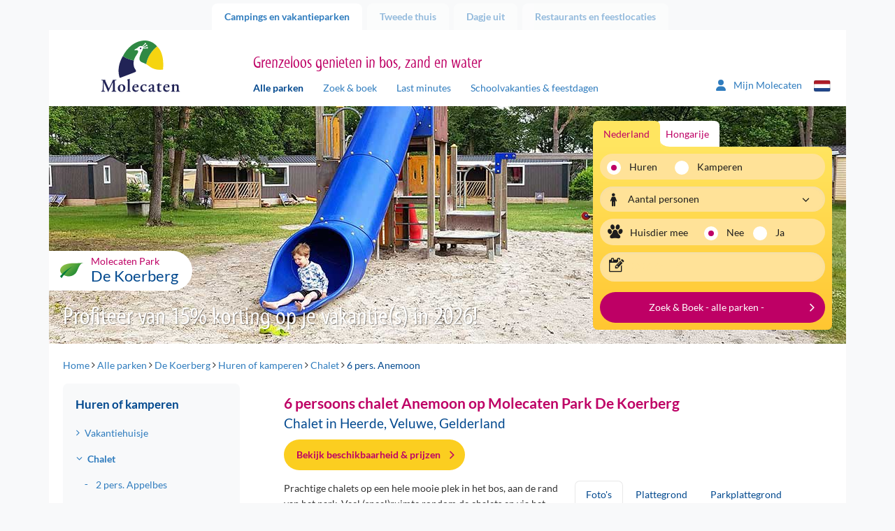

--- FILE ---
content_type: text/html; charset=utf-8
request_url: https://cdn04.molecaten.nl/de-koerberg/chalet/6-persoons-chalet-anemoon
body_size: 18462
content:
<!DOCTYPE html>
<html lang="nl">

<head><meta name="description" content="Boek nu het sfeervolle en ruime 6 persoons chalet Anemoon op Molecaten Park De Koerberg, Heerde, Veluwe. Boek eenvoudig online!" /> 
<meta charset="UTF-8" /> 
 
<meta http-equiv='X-UA-Compatible' content='IE=edge' /><meta name="google-site-verification" content="QY4k0jMe5KMYrKlUBcnySZ51Z9__eQjwbSdLtvXS_rs" /><meta name="google-site-verification" content="Slvj3HJj1saU6oiCp4hUVCFF1dB_onxOjEuEeaaSUpc" /><meta name="google-site-verification" content="k8gag2yi9EZOeAvfkYxvUs5rQwyiSmoZqwqrQKm3wbU" /><title>
	6 persoons chalet Anemoon op De Koerberg, Veluwe | Molecaten
</title><meta http-equiv="X-UA-Compatible" content="IE=edge" /><meta name="viewport" content="width=device-width, initial-scale=1" />

    <!-- Favicon -->
    <meta name="apple-touch-fullscreen" content="yes" /><link rel="apple-touch-icon" sizes="144x144" href="../../MolecatenFrontend/img/favicon.png" /><meta name="application-name" content="Molecaten" /><meta name="msapplication-TileColor" content="#ffffff" /><meta name="msapplication-TileImage" content="/MolecatenFrontend/img/favicon.png" /><link rel="shortcut icon" href="../../MolecatenFrontend/img/favicon.png" type="image/x-icon" />  <!-- Font preloads -->
    <link rel='preload' as='font' crossorigin='anonymous' href='/MolecatenFrontend/css/fonts/lato/Lato-Regular.woff2' />
    <link rel='preload' as='font' crossorigin='anonymous' href='/MolecatenFrontend/css/fonts/lato/Lato-Italic.woff2' />
    <link rel='preload' as='font' crossorigin='anonymous' href='/MolecatenFrontend/css/fonts/lato/Lato-Bold.woff2' />
    <link rel='preload' as='font' crossorigin='anonymous' href='/MolecatenFrontend/css/fonts/lato/Lato-BoldItalic.woff2' />
    <link rel='preload' as='font' crossorigin='anonymous' href='/MolecatenFrontend/css/fonts/myriad/myriad_tilt-webfont.ttf' />
    <link rel='preload' as='font' crossorigin='anonymous' href='/MolecatenFrontend/css/fonts/icons/molecaten.ttf' /><link rel="stylesheet" href="/MolecatenFrontend/css/load.css?v=1.0.9484.16067" type="text/css" media="all" /><link rel='canonical' href='https://www.molecaten.nl/de-koerberg/chalet/6-persoons-chalet-anemoon' />

 <script data-cookieconsent="ignore">window.dataLayer = window.dataLayer || [];</script>
<!-- GTM --><script> (function(w, d, s, l, i){            w[l] = w[l] ||[]; w[l].push({                'gtm.start':new Date().getTime(),event:'gtm.js'});var f = d.getElementsByTagName(s)[0],j = d.createElement(s), dl = l != 'dataLayer' ? '&l=' + l : ''; j.async=true;j.src='https://sst.molecaten.nl/gtm.js?id='+i+dl;f.parentNode.insertBefore(j,f);})(window,document,'script','dataLayer','GTM-52BGP23');</script><!-- End GTM -->



<script type="application/ld+json">{"@context":"https://schema.org","@type":"LocalBusiness","parentOrganization":{"@type":"Organization","name":"Molecaten"},"aggregateRating":{"@type":"AggregateRating","bestRating":5.0,"ratingValue":4.2,"ratingCount":646},"name":"Molecaten park De Koerberg","url":"https://cdn04.molecaten.nl/de-koerberg","image":"https://cdn04.molecaten.nl/Molecaten/media/Molecaten/Parken/De-Koerberg/Carrousel/Molecaten-Park-De-Koerberg-01-chalet.jpg","@id":"https://cdn04.molecaten.nl/de-koerberg","priceRange":null,"address":{"@type":"PostalAddress","streetAddress":"Koerbergseweg 4-1","addressLocality":"Heerde","addressRegion":"Veluwe","postalCode":"8181 LL","addressCountry":"nl","telephone":"+31 578 - 699 810"},"geo":{"@type":"GeoCoordinates","latitude":52.40829,"longitude":6.044216},"hasMap":"https://www.google.com/maps/place/?q=place_id:ChIJR3xPUHvbx0cRApLESrBzLZw"}</script>
        <link rel='alternate' hreflang='nl-nl' href='https://www.molecaten.nl/de-koerberg/chalet/6-persoons-chalet-anemoon' />
    
        <link rel='alternate' hreflang='de-de' href='https://www.molecaten.de/de/de-koerberg/ferienwohnung/6-personen-ferienwohnung-anemoon' />
    
        <link rel='alternate' hreflang='en-gb' href='https://www.molecaten.com/en/de-koerberg/chalet/6-persons-chalet-anemoon' />
    
<link rel="preload" as="image" href="https://cdn04.molecaten.nl/Molecaten/media/Molecaten/Parken/De-Koerberg/Banner/Molecaten-Park-De-Koerberg-04.jpg" imagesrcset="https://cdn04.molecaten.nl/Molecaten/media/Molecaten/Parken/De-Koerberg/Banner/Molecaten-Park-De-Koerberg-04.jpg?width=1140 1140w,https://cdn04.molecaten.nl/Molecaten/media/Molecaten/Parken/De-Koerberg/Banner/Molecaten-Park-De-Koerberg-04.jpg?width=992 992w,https://cdn04.molecaten.nl/Molecaten/media/Molecaten/Parken/De-Koerberg/Banner/Molecaten-Park-De-Koerberg-04.jpg?width=767 767w,https://cdn04.molecaten.nl/Molecaten/media/Molecaten/Parken/De-Koerberg/Banner/Molecaten-Park-De-Koerberg-04.jpg?width=480 480w" imagesizes="(max-width: 992px) 100vw,(max-width: 993px) 80vw" /></head>

<body class="LTR Chrome NLNL ContentBody accommodation nl">

    

    <script type="text/javascript">
        var cookiepreferencespageloaded = false;
    </script>

    <form method="post" action="/de-koerberg/chalet/6-persoons-chalet-anemoon" id="aspnetForm" autocomplete="form-bogus">
<div class="aspNetHidden">
<input type="hidden" name="__EVENTTARGET" id="__EVENTTARGET" value="" />
<input type="hidden" name="__EVENTARGUMENT" id="__EVENTARGUMENT" value="" />

</div>

<script type="text/javascript">
//<![CDATA[
var theForm = document.forms['aspnetForm'];
if (!theForm) {
    theForm = document.aspnetForm;
}
function __doPostBack(eventTarget, eventArgument) {
    if (!theForm.onsubmit || (theForm.onsubmit() != false)) {
        theForm.__EVENTTARGET.value = eventTarget;
        theForm.__EVENTARGUMENT.value = eventArgument;
        theForm.submit();
    }
}
//]]>
</script>


<script src="/WebResource.axd?d=pynGkmcFUV13He1Qd6_TZOFqXqpMIzPskbMvwGoWohAw9umzyKRvPzMrk6PIa0yWGsKLFaLFWTAfwaI2jzMdiA2&amp;t=638628279619783110" type="text/javascript"></script>

<input type="hidden" name="lng" id="lng" value="nl-NL" />
<script type="text/javascript">
	//<![CDATA[

function PM_Postback(param) { if (window.top.HideScreenLockWarningAndSync) { window.top.HideScreenLockWarningAndSync(1080); } if(window.CMSContentManager) { CMSContentManager.allowSubmit = true; }; __doPostBack('ctl00$ctl00$m$am',param); }
function PM_Callback(param, callback, ctx) { if (window.top.HideScreenLockWarningAndSync) { window.top.HideScreenLockWarningAndSync(1080); }if (window.CMSContentManager) { CMSContentManager.storeContentChangedStatus(); };WebForm_DoCallback('ctl00$ctl00$m$am',param,callback,ctx,null,true); }
//]]>
</script>
<script src="/ScriptResource.axd?d=NJmAwtEo3Ipnlaxl6CMhvvwomSHkhmznkb9E_aOd1IsoEgL_DBQN6ns6sfySP7ONtWOQkjEO0xMo7RiryEgA9Eug65_xXQec810r7wjC0uAzuefzC4GgIzRUFM8vFfXDDN_dBcRlBsRwCGykEmWYL-pW3tCslW1E8G2YGQ_zl6w1&amp;t=2a9d95e3" type="text/javascript"></script>
<script src="/ScriptResource.axd?d=dwY9oWetJoJoVpgL6Zq8ODszuPBJNAoGmTIRUDA_QOoIUYbQul79Xj7PPhvym6i-QxCQ1Nq1PWF_bEV8QBqpt4celKQa3OZpnZHNwYnPD8QuGdVgDL-Yu-pCdB6Rh4qJN_QcVLYAuVBMCrjEw8qR6xScmcfvj8bgruajtfUjiJ01&amp;t=2a9d95e3" type="text/javascript"></script>
<script type="text/javascript">
	//<![CDATA[

var CMS = CMS || {};
CMS.Application = {
  "language": "nl",
  "imagesUrl": "/CMSPages/GetResource.ashx?image=%5bImages.zip%5d%2f",
  "isDebuggingEnabled": false,
  "applicationUrl": "/",
  "isDialog": false,
  "isRTL": "false"
};

//]]>
</script>

        <script type="text/javascript">
//<![CDATA[
Sys.WebForms.PageRequestManager._initialize('ctl00$ctl00$manScript', 'aspnetForm', ['tctl00$ctl00$ctxM',''], [], [], 90, 'ctl00$ctl00');
//]]>
</script>


        

        <div id="ctl00_ctl00_ctxM">

</div>

        <div class="container">

            <!-- Page top tabs -->
            <div class="page_top hidden-xs">
                <div class="row">
                    <div class="col-sm-12">
                        
                                <ul id="navTabs">
                            
                                <li class='parent active is-active'><a href='/'>Campings en vakantieparken</a></li>
                            
                                <li class='parent'><a href='/tweede-thuis'>Tweede thuis</a></li>
                            
                                <li class='parent'><a href='/dagje-uit'>Dagje uit</a></li>
                            
                                <li class='parent'><a href='/restaurants'>Restaurants en feestlocaties</a></li>
                            
                                </ul>
                            
                    </div>
                </div>
            </div>

            <div class="row">
                <div class="col-xs-12">
                    <div class="content_wrap">

                        

    <!-- Site header -->
    <header id="site_header">
        <div class="row">

            <!-- Mobile NAV -->
            <div class="mobile_nav">
                <div class="navbutton" data-openmenu="0">
                    <div id="nav-toggle">
                        <span></span>
                        <span></span>
                        <span></span>
                    </div>
                </div>

                <div class="logo_container">
                    <a href='/'><img src='https://cdn02.molecaten.nl/MolecatenFrontend/img/logo.svg' alt='Molecaten logo' /></a>
                </div>
                <div style="display: none;">
                    <div class="brand_slogan">
                        
                            <h3>Grenzeloos genieten in bos, zand en water</h3>
                        
                    </div>
                </div>
                 

<div class="my-molecaten">
    <a href="https://mijn.molecaten.nl/">
        <svg xmlns="http://www.w3.org/2000/svg" width="18.311" height="20.926" viewbox="0 0 18.311 20.926">
            <path id="Path_70" data-name="Path 70" d="M9.156,10.714A5.232,5.232,0,1,0,3.924,5.482,5.232,5.232,0,0,0,9.156,10.714Zm2.072,1.962H7.083A7.084,7.084,0,0,0,0,19.759a1.417,1.417,0,0,0,1.417,1.417H16.9a1.414,1.414,0,0,0,1.416-1.417A7.084,7.084,0,0,0,11.228,12.676Z" transform="translate(0 -0.25)" fill="#2f7cbe"></path>
        </svg>
        <span class="hidden-xs hidden-sm">Mijn Molecaten
        </span>
    </a>
</div>

                


        <div class="lang_selector">
            <div class="current_lang"><i class="icon-flag-svg nl"></i></div>
            <ul>
    
        <li><a href="https://www.molecaten.nl/de-koerberg/chalet/6-persoons-chalet-anemoon"><i class="icon-flag-svg nl"></i>Nederlands</a></li>
    
        <li><a href="https://www.molecaten.de/de/de-koerberg/ferienwohnung/6-personen-ferienwohnung-anemoon"><i class="icon-flag-svg de"></i>Deutsch</a></li>
    
        <li><a href="https://www.molecaten.com/en/de-koerberg/chalet/6-persons-chalet-anemoon"><i class="icon-flag-svg en"></i>English</a></li>
    
        </ul>
        </div>
    

            </div>

            <!-- Mobile nav -->
            

<nav id="mobile_nav">
    <div class="mobile_nav_head">
        <div class="head_back">
            <img src="https://cdn02.molecaten.nl/MolecatenFrontend/img/logo.svg" alt="Molecaten logo" />
        </div>
        <div class="head_title">
            <h3></h3>
        </div>
        <div class="head_close">
            <button><i class="icon icon-close"></i></button>
        </div>
    </div>
    <div class="mobile_nav_items">

        <!-- Main menu -->
        <ul data-menu="0" class="menu_level">
            <li class="menu-item"><a href="#" data-submenu="2">
                Campings en vakantieparken</a></li>
            <li class="menu-item"><a href="#" data-submenu="1">Zoek &amp; boek</a></li>
            <li class="menu-item"><a href="/zoek-op-de-kaart">Zoek op de kaart</a></li>
            <li class="menu-item"><a href="/last-minutes">Last minutes</a></li>
            <li class="menu-item"><a href="/schoolvakanties-feestdagen">Schoolvakanties &amp; feestdagen</a></li>
            <li class="menu-item"><a href="/wifi">WiFi</a></li>
             
            <li class="menu-item"><a href="/tweede-thuis">Tweede thuis</a></li>
            
            <li class="menu-item"><a href="#" data-submenu="3">
                Dagje uit</a></li>
            
            <li class="menu-item"><a href="#" data-submenu="4">
                Restaurants en feestlocaties</a></li>
            
            <li class="menu-item"><a href="/contact">Contact</a></li>
        </ul>

        <!-- Sub menu Zoek & Boek -->
        <ul data-menu="1" data-parent="0" class="menu_level" data-title="Zoek &amp; boek">
            <li class="menu-item" id="zb-item"></li>
        </ul>

        <!-- Themes -->
        <ul id="ctl00_ctl00_plcContentWrapper_MobileMenu_MobileMenuParkThemes_ulContainer" data-parent="0" class="menu_level parcs" data-menu="2" data-title="Campings en vakantieparken">
    
            <li class="parc-theme-tab menu-item">
                <a href="/aan-zee" id="ctl00_ctl00_plcContentWrapper_MobileMenu_MobileMenuParkThemes_rptThemes_ctl00_aTheme" class="parc-theme-tab-toggle">
                    <i class="icon-parc sun"></i>Vakantie aan zee
                </a>
                <ul id="ctl00_ctl00_plcContentWrapper_MobileMenu_MobileMenuParkThemes_rptThemes_ctl00_ulTheme" class="accordion-pane-content parcs-theme no-padding-bottom">
                    
                            <li class="menu-item">
                                <a href="/noordduinen">Noordduinen<span>Duin- en Bollenstreek</span></a>
                            </li>
                        
                            <li class="menu-item">
                                <a href="/waterbos">Waterbos<span>Zuid-Hollandse Eilanden</span></a>
                            </li>
                        
                            <li class="menu-item">
                                <a href="/rondeweibos">Rondeweibos<span>Zuid-Hollandse Eilanden</span></a>
                            </li>
                        
                            <li class="menu-item">
                                <a href="/van-iterson">Van Iterson<span>Zuid-Hollandse Eilanden</span></a>
                            </li>
                        
                            <li class="menu-item">
                                <a href="/wijde-blick">Wijde Blick<span>Schouwen-Duiveland</span></a>
                            </li>
                        
                            <li class="menu-item">
                                <a href="/waterdunen">Waterdunen<span>Zeeuws-Vlaanderen</span></a>
                            </li>
                        
                            <li class="menu-item">
                                <a href="/hoogduin">Hoogduin<span>Zeeuws-Vlaanderen</span></a>
                            </li>
                        
                </ul>
            </li>
        
            <li class="parc-theme-tab menu-item">
                <a href="/in-de-natuur" id="ctl00_ctl00_plcContentWrapper_MobileMenu_MobileMenuParkThemes_rptThemes_ctl01_aTheme" class="parc-theme-tab-toggle">
                    <i class="icon-parc leaf"></i>Natuurlijk genieten
                </a>
                <ul id="ctl00_ctl00_plcContentWrapper_MobileMenu_MobileMenuParkThemes_rptThemes_ctl01_ulTheme" class="accordion-pane-content parcs-theme no-padding-bottom">
                    
                            <li class="menu-item">
                                <a href="/t-hout">'t Hout<span>Friese Wouden</span></a>
                            </li>
                        
                            <li class="menu-item">
                                <a href="/het-landschap">Het Landschap<span>Drents-Friese Wold</span></a>
                            </li>
                        
                            <li class="menu-item">
                                <a href="/kuierpad">Kuierpad<span>Drentse Hooglanden</span></a>
                            </li>
                        
                            <li class="menu-item">
                                <a href="/de-agnietenberg">De Agnietenberg<span>Vechtdal Overijssel</span></a>
                            </li>
                        
                            <li class="menu-item">
                                <a href="/landgoed-molecaten">Landgoed Molecaten<span>Veluwe</span></a>
                            </li>
                        
                            <li class="menu-item">
                                <a href="/de-leemkule">De Leemkule<span>Veluwe</span></a>
                            </li>
                        
                            <li class="menu-item">
                                <a href="/de-koerberg">De Koerberg<span>Veluwe</span></a>
                            </li>
                        
                            <li class="menu-item">
                                <a href="/landgoed-ginkelduin">Landgoed Ginkelduin<span>Utrechtse Heuvelrug</span></a>
                            </li>
                        
                            <li class="menu-item">
                                <a href="/legend-estate">Legénd Estate<span>Hongarije</span></a>
                            </li>
                        
                </ul>
            </li>
        
            <li class="parc-theme-tab menu-item">
                <a href="/watersport-en-waterpret" id="ctl00_ctl00_plcContentWrapper_MobileMenu_MobileMenuParkThemes_rptThemes_ctl02_aTheme" class="parc-theme-tab-toggle">
                    <i class="icon-parc water"></i>Watersport & waterpret
                </a>
                <ul id="ctl00_ctl00_plcContentWrapper_MobileMenu_MobileMenuParkThemes_rptThemes_ctl02_ulTheme" class="accordion-pane-content parcs-theme no-padding-bottom">
                    
                            <li class="menu-item">
                                <a href="/flevostrand">Flevostrand<span>Veluwemeer</span></a>
                            </li>
                        
                            <li class="menu-item">
                                <a href="/bosbad-hoeven">Bosbad Hoeven<span>West-Brabant</span></a>
                            </li>
                        
                            <li class="menu-item">
                                <a href="/kruininger-gors">Kruininger Gors<span>Brielse Meer</span></a>
                            </li>
                        
                </ul>
            </li>
        
</ul>

        <ul id="ctl00_ctl00_plcContentWrapper_MobileMenu_MobileMenuDagjeUitThemes_ulContainer" data-parent="0" class="menu_level parcs" data-menu="3" data-title="Dagje uit">
    
            <li class="parc-theme-tab menu-item">
                
                <ul id="ctl00_ctl00_plcContentWrapper_MobileMenu_MobileMenuDagjeUitThemes_rptThemes_ctl00_ulTheme" class="accordion-pane-content parcs-theme no-padding-bottom">
                    
                            <li class="menu-item">
                                <a href="/splesj">Waterspeelpark Splesj<span>West-Brabant</span></a>
                            </li>
                        
                            <li class="menu-item">
                                <a href="/outdoor-drenthe">Molecaten Outdoor Drenthe<span>Drentse Hooglanden</span></a>
                            </li>
                        
                            <li class="menu-item">
                                <a href="/zeilschool-de-randmeren">Zeilschool De Randmeren<span>Veluwemeer</span></a>
                            </li>
                        
                </ul>
            </li>
        
            <li class="parc-theme-tab menu-item">
                
                <ul id="ctl00_ctl00_plcContentWrapper_MobileMenu_MobileMenuDagjeUitThemes_rptThemes_ctl01_ulTheme" class="accordion-pane-content parcs-theme no-padding-bottom">
                    
                            <li class="menu-item">
                                <a href="/flippies-pretpaleis">Flippies Pretpaleis<span>Friese Wouden</span></a>
                            </li>
                        
                            <li class="menu-item">
                                <a href="/bowlingbaan-de-koerberg">Bowlingbaan De Koerberg<span>Veluwe</span></a>
                            </li>
                        
                            <li class="menu-item">
                                <a href="/bowlz-ginkelduin">Bowlz Ginkelduin<span>Utrechtse Heuvelrug</span></a>
                            </li>
                        
                </ul>
            </li>
        
</ul>

        <ul id="ctl00_ctl00_plcContentWrapper_MobileMenu_MobilemenuRestaurantThemes_ulContainer" data-parent="0" class="menu_level parcs" data-menu="4" data-title="Restaurants en feestlocaties">
    
            <li class="parc-theme-tab menu-item">
                
                <ul id="ctl00_ctl00_plcContentWrapper_MobileMenu_MobilemenuRestaurantThemes_rptThemes_ctl00_ulTheme" class="accordion-pane-content parcs-theme no-padding-bottom">
                    
                            <li class="menu-item">
                                <a href="/de-keuken-van-caatje">Restaurant De Keuken van Caatje<span>Veluwe</span></a>
                            </li>
                        
                            <li class="menu-item">
                                <a href="/eten-en-drinken-de-koerberg">Eten & drinken De Koerberg<span>Veluwe</span></a>
                            </li>
                        
                            <li class="menu-item">
                                <a href="/ginkeltuin">Brasserie Ginkeltuin<span>Utrechtse Heuvelrug</span></a>
                            </li>
                        
                            <li class="menu-item">
                                <a href="/zuid-zoet-zout">Restaurant Zuid Zoet Zout<span>Veluwemeer</span></a>
                            </li>
                        
                            <li class="menu-item">
                                <a href="/ons-caat">Restaurant Ons CAAT!<span>West-Brabant</span></a>
                            </li>
                        
                            <li class="menu-item">
                                <a href="/brasserie-waterdunen">Brasserie Waterdunen<span>Zeeuws-Vlaanderen</span></a>
                            </li>
                        
                </ul>
            </li>
        
</ul>

    </div>
</nav>


            <!-- Tablet / desktop nav -->
            <div class="hidden-xs">
                <div class="col-sm-3 v-bottom v-bottom-sm">
                    <div class="logo_container">
                        <a href='/'><img src='https://cdn02.molecaten.nl/MolecatenFrontend/img/logo.svg' alt='Molecaten logo' /></a>
                    </div>
                </div>
                <div class="col-md-7 col-sm-8 v-bottom v-bottom-sm">
                    <div class="brand_slogan">
                        
                            <h3>Grenzeloos genieten in bos, zand en water</h3>
                        
                    </div>
                    <nav class="main_nav hidden-xs">
                        
	<ul id="navMainMenu">
		<li class="active is-active">
			<a href="/alle-parken">Alle parken</a>
		</li>
		<li>
			<a href="/zoek-boek">Zoek &amp; boek</a>
		</li>
		<li>
			<a href="/last-minutes">Last minutes</a>
		</li>
		<li>
			<a href="/schoolvakanties-feestdagen">Schoolvakanties &amp; feestdagen</a>
		</li>

	</ul>


                    </nav>
                </div>
                <div class="col-md-2 col-sm-1 v-bottom v-bottom-sm">
                     

<div class="my-molecaten">
    <a href="https://mijn.molecaten.nl/">
        <svg xmlns="http://www.w3.org/2000/svg" width="18.311" height="20.926" viewbox="0 0 18.311 20.926">
            <path id="Path_70" data-name="Path 70" d="M9.156,10.714A5.232,5.232,0,1,0,3.924,5.482,5.232,5.232,0,0,0,9.156,10.714Zm2.072,1.962H7.083A7.084,7.084,0,0,0,0,19.759a1.417,1.417,0,0,0,1.417,1.417H16.9a1.414,1.414,0,0,0,1.416-1.417A7.084,7.084,0,0,0,11.228,12.676Z" transform="translate(0 -0.25)" fill="#2f7cbe"></path>
        </svg>
        <span class="hidden-xs hidden-sm">Mijn Molecaten
        </span>
    </a>
</div>

                    


        <div class="lang_selector">
            <div class="current_lang"><i class="icon-flag-svg nl"></i></div>
            <ul>
    
        <li><a href="https://www.molecaten.nl/de-koerberg/chalet/6-persoons-chalet-anemoon"><i class="icon-flag-svg nl"></i>Nederlands</a></li>
    
        <li><a href="https://www.molecaten.de/de/de-koerberg/ferienwohnung/6-personen-ferienwohnung-anemoon"><i class="icon-flag-svg de"></i>Deutsch</a></li>
    
        <li><a href="https://www.molecaten.com/en/de-koerberg/chalet/6-persons-chalet-anemoon"><i class="icon-flag-svg en"></i>English</a></li>
    
        </ul>
        </div>
    

                </div>
            </div>
            
    

        </div>
    </header>

    <!-- Hero -->
    <div class="hero_container">
        <div class="row">
            <div class="col-xs-12">
                <div class="hero carousel_hero">
                    
        <div class="slides">
    
        <img id="ctl00_ctl00_plcContentWrapper_ucBannerRotator_rptBanners_ctl01_imgBannerImage" class="" pin="true" src="https://cdn04.molecaten.nl/Molecaten/media/Molecaten/Parken/De-Koerberg/Banner/Molecaten-Park-De-Koerberg-04.jpg" alt="Molecaten Park De Koerberg 04" srcset="https://cdn04.molecaten.nl/Molecaten/media/Molecaten/Parken/De-Koerberg/Banner/Molecaten-Park-De-Koerberg-04.jpg 1140w,https://cdn04.molecaten.nl/Molecaten/media/Molecaten/Parken/De-Koerberg/Banner/__thumbnails/Molecaten-Park-De-Koerberg-04_jpg_992_296.jpg 992w,https://cdn04.molecaten.nl/Molecaten/media/Molecaten/Parken/De-Koerberg/Banner/__thumbnails/Molecaten-Park-De-Koerberg-04_jpg_767_229.jpg 767w,https://cdn04.molecaten.nl/Molecaten/media/Molecaten/Parken/De-Koerberg/Banner/__thumbnails/Molecaten-Park-De-Koerberg-04_jpg_480_143.jpg 480w" sizes="(max-width: 992px) 100vw,(max-width: 993px) 80vw" />
    
        <img id="ctl00_ctl00_plcContentWrapper_ucBannerRotator_rptBanners_ctl02_imgBannerImage" class="lazy" src="https://cdn03.molecaten.nl/Molecaten/media/Molecaten/Parken/De-Koerberg/Banner/__thumbnails/Molecaten-Park-De-Koerberg-03_jpg_2_1.jpg" alt="Molecaten Park De Koerberg 03" data-src="https://cdn04.molecaten.nl/Molecaten/media/Molecaten/Parken/De-Koerberg/Banner/Molecaten-Park-De-Koerberg-03.jpg" data-srcset="https://cdn04.molecaten.nl/Molecaten/media/Molecaten/Parken/De-Koerberg/Banner/Molecaten-Park-De-Koerberg-03.jpg 1140w,https://cdn03.molecaten.nl/Molecaten/media/Molecaten/Parken/De-Koerberg/Banner/__thumbnails/Molecaten-Park-De-Koerberg-03_jpg_992_296.jpg 992w,https://cdn03.molecaten.nl/Molecaten/media/Molecaten/Parken/De-Koerberg/Banner/__thumbnails/Molecaten-Park-De-Koerberg-03_jpg_767_229.jpg 767w,https://cdn04.molecaten.nl/Molecaten/media/Molecaten/Parken/De-Koerberg/Banner/__thumbnails/Molecaten-Park-De-Koerberg-03_jpg_480_143.jpg 480w" sizes="(max-width: 992px) 100vw,(max-width: 993px) 80vw" />
    
        <img id="ctl00_ctl00_plcContentWrapper_ucBannerRotator_rptBanners_ctl03_imgBannerImage" class="lazy" src="https://cdn02.molecaten.nl/Molecaten/media/Molecaten/Parken/De-Koerberg/Banner/__thumbnails/Molecaten-Park-De-Koerberg-22_jpg_2_1.jpg" alt="Molecaten Park De Koerberg 22" data-src="https://cdn04.molecaten.nl/Molecaten/media/Molecaten/Parken/De-Koerberg/Banner/Molecaten-Park-De-Koerberg-22.jpg" data-srcset="https://cdn01.molecaten.nl/Molecaten/media/Molecaten/Parken/De-Koerberg/Banner/Molecaten-Park-De-Koerberg-22.jpg 1140w,https://cdn02.molecaten.nl/Molecaten/media/Molecaten/Parken/De-Koerberg/Banner/__thumbnails/Molecaten-Park-De-Koerberg-22_jpg_992_296.jpg 992w,https://cdn02.molecaten.nl/Molecaten/media/Molecaten/Parken/De-Koerberg/Banner/__thumbnails/Molecaten-Park-De-Koerberg-22_jpg_767_229.jpg 767w,https://cdn01.molecaten.nl/Molecaten/media/Molecaten/Parken/De-Koerberg/Banner/__thumbnails/Molecaten-Park-De-Koerberg-22_jpg_480_143.jpg 480w" sizes="(max-width: 992px) 100vw,(max-width: 993px) 80vw" />
    
        <img id="ctl00_ctl00_plcContentWrapper_ucBannerRotator_rptBanners_ctl04_imgBannerImage" class="lazy" src="https://cdn02.molecaten.nl/Molecaten/media/Molecaten/Parken/De-Koerberg/Banner/__thumbnails/Molecaten-Park-De-Koerberg-26_jpg_2_1.jpg" alt="Molecaten Park De Koerberg 26" data-src="https://cdn04.molecaten.nl/Molecaten/media/Molecaten/Parken/De-Koerberg/Banner/Molecaten-Park-De-Koerberg-26.jpg" data-srcset="https://cdn01.molecaten.nl/Molecaten/media/Molecaten/Parken/De-Koerberg/Banner/Molecaten-Park-De-Koerberg-26.jpg 1140w,https://cdn02.molecaten.nl/Molecaten/media/Molecaten/Parken/De-Koerberg/Banner/__thumbnails/Molecaten-Park-De-Koerberg-26_jpg_992_296.jpg 992w,https://cdn04.molecaten.nl/Molecaten/media/Molecaten/Parken/De-Koerberg/Banner/__thumbnails/Molecaten-Park-De-Koerberg-26_jpg_767_229.jpg 767w,https://cdn01.molecaten.nl/Molecaten/media/Molecaten/Parken/De-Koerberg/Banner/__thumbnails/Molecaten-Park-De-Koerberg-26_jpg_480_143.jpg 480w" sizes="(max-width: 992px) 100vw,(max-width: 993px) 80vw" />
    
        <img id="ctl00_ctl00_plcContentWrapper_ucBannerRotator_rptBanners_ctl05_imgBannerImage" class="lazy" src="https://cdn01.molecaten.nl/Molecaten/media/Molecaten/Parken/De-Koerberg/Banner/__thumbnails/Molecaten-Park-De-Koerberg-30_jpg_2_1.jpg" alt="Molecaten Park De Koerberg 30" data-src="https://cdn04.molecaten.nl/Molecaten/media/Molecaten/Parken/De-Koerberg/Banner/Molecaten-Park-De-Koerberg-30.jpg" data-srcset="https://cdn02.molecaten.nl/Molecaten/media/Molecaten/Parken/De-Koerberg/Banner/Molecaten-Park-De-Koerberg-30.jpg 1140w,https://cdn01.molecaten.nl/Molecaten/media/Molecaten/Parken/De-Koerberg/Banner/__thumbnails/Molecaten-Park-De-Koerberg-30_jpg_992_296.jpg 992w,https://cdn01.molecaten.nl/Molecaten/media/Molecaten/Parken/De-Koerberg/Banner/__thumbnails/Molecaten-Park-De-Koerberg-30_jpg_767_229.jpg 767w,https://cdn04.molecaten.nl/Molecaten/media/Molecaten/Parken/De-Koerberg/Banner/__thumbnails/Molecaten-Park-De-Koerberg-30_jpg_480_143.jpg 480w" sizes="(max-width: 992px) 100vw,(max-width: 993px) 80vw" />
    
        <img id="ctl00_ctl00_plcContentWrapper_ucBannerRotator_rptBanners_ctl06_imgBannerImage" class="lazy" src="https://cdn04.molecaten.nl/Molecaten/media/Molecaten/Parken/De-Koerberg/Banner/__thumbnails/Molecaten-Park-De-Koerberg-20_jpg_2_1.jpg" alt="Molecaten Park De Koerberg 20" data-src="https://cdn04.molecaten.nl/Molecaten/media/Molecaten/Parken/De-Koerberg/Banner/Molecaten-Park-De-Koerberg-20.jpg" data-srcset="https://cdn03.molecaten.nl/Molecaten/media/Molecaten/Parken/De-Koerberg/Banner/Molecaten-Park-De-Koerberg-20.jpg 1140w,https://cdn04.molecaten.nl/Molecaten/media/Molecaten/Parken/De-Koerberg/Banner/__thumbnails/Molecaten-Park-De-Koerberg-20_jpg_992_296.jpg 992w,https://cdn02.molecaten.nl/Molecaten/media/Molecaten/Parken/De-Koerberg/Banner/__thumbnails/Molecaten-Park-De-Koerberg-20_jpg_767_229.jpg 767w,https://cdn03.molecaten.nl/Molecaten/media/Molecaten/Parken/De-Koerberg/Banner/__thumbnails/Molecaten-Park-De-Koerberg-20_jpg_480_143.jpg 480w" sizes="(max-width: 992px) 100vw,(max-width: 993px) 80vw" />
    
        <img id="ctl00_ctl00_plcContentWrapper_ucBannerRotator_rptBanners_ctl07_imgBannerImage" class="lazy" src="https://cdn03.molecaten.nl/Molecaten/media/Molecaten/Parken/De-Koerberg/Banner/__thumbnails/Molecaten-Park-De-Koerberg-10_jpg_2_1.jpg" alt="Molecaten Park De Koerberg 10" data-src="https://cdn04.molecaten.nl/Molecaten/media/Molecaten/Parken/De-Koerberg/Banner/Molecaten-Park-De-Koerberg-10.jpg" data-srcset="https://cdn04.molecaten.nl/Molecaten/media/Molecaten/Parken/De-Koerberg/Banner/Molecaten-Park-De-Koerberg-10.jpg 1140w,https://cdn03.molecaten.nl/Molecaten/media/Molecaten/Parken/De-Koerberg/Banner/__thumbnails/Molecaten-Park-De-Koerberg-10_jpg_992_296.jpg 992w,https://cdn03.molecaten.nl/Molecaten/media/Molecaten/Parken/De-Koerberg/Banner/__thumbnails/Molecaten-Park-De-Koerberg-10_jpg_767_229.jpg 767w,https://cdn04.molecaten.nl/Molecaten/media/Molecaten/Parken/De-Koerberg/Banner/__thumbnails/Molecaten-Park-De-Koerberg-10_jpg_480_143.jpg 480w" sizes="(max-width: 992px) 100vw,(max-width: 993px) 80vw" />
    
        <img id="ctl00_ctl00_plcContentWrapper_ucBannerRotator_rptBanners_ctl08_imgBannerImage" class="lazy" src="https://cdn04.molecaten.nl/Molecaten/media/Molecaten/Parken/De-Koerberg/Banner/__thumbnails/Molecaten-Park-De-Koerberg-19_jpg_2_1.jpg" alt="Molecaten Park De Koerberg 19" data-src="https://cdn04.molecaten.nl/Molecaten/media/Molecaten/Parken/De-Koerberg/Banner/Molecaten-Park-De-Koerberg-19.jpg" data-srcset="https://cdn03.molecaten.nl/Molecaten/media/Molecaten/Parken/De-Koerberg/Banner/Molecaten-Park-De-Koerberg-19.jpg 1140w,https://cdn02.molecaten.nl/Molecaten/media/Molecaten/Parken/De-Koerberg/Banner/__thumbnails/Molecaten-Park-De-Koerberg-19_jpg_992_296.jpg 992w,https://cdn02.molecaten.nl/Molecaten/media/Molecaten/Parken/De-Koerberg/Banner/__thumbnails/Molecaten-Park-De-Koerberg-19_jpg_767_229.jpg 767w,https://cdn03.molecaten.nl/Molecaten/media/Molecaten/Parken/De-Koerberg/Banner/__thumbnails/Molecaten-Park-De-Koerberg-19_jpg_480_143.jpg 480w" sizes="(max-width: 992px) 100vw,(max-width: 993px) 80vw" />
    
        <img id="ctl00_ctl00_plcContentWrapper_ucBannerRotator_rptBanners_ctl09_imgBannerImage" class="lazy" src="https://cdn04.molecaten.nl/Molecaten/media/Molecaten/Parken/De-Koerberg/Banner/__thumbnails/Molecaten-Park-De-Koerberg-15_jpg_2_1.jpg" alt="Molecaten Park De Koerberg 15" data-src="https://cdn04.molecaten.nl/Molecaten/media/Molecaten/Parken/De-Koerberg/Banner/Molecaten-Park-De-Koerberg-15.jpg" data-srcset="https://cdn03.molecaten.nl/Molecaten/media/Molecaten/Parken/De-Koerberg/Banner/Molecaten-Park-De-Koerberg-15.jpg 1140w,https://cdn04.molecaten.nl/Molecaten/media/Molecaten/Parken/De-Koerberg/Banner/__thumbnails/Molecaten-Park-De-Koerberg-15_jpg_992_296.jpg 992w,https://cdn04.molecaten.nl/Molecaten/media/Molecaten/Parken/De-Koerberg/Banner/__thumbnails/Molecaten-Park-De-Koerberg-15_jpg_767_229.jpg 767w,https://cdn03.molecaten.nl/Molecaten/media/Molecaten/Parken/De-Koerberg/Banner/__thumbnails/Molecaten-Park-De-Koerberg-15_jpg_480_143.jpg 480w" sizes="(max-width: 992px) 100vw,(max-width: 993px) 80vw" />
    
        <img id="ctl00_ctl00_plcContentWrapper_ucBannerRotator_rptBanners_ctl10_imgBannerImage" class="lazy" src="https://cdn03.molecaten.nl/Molecaten/media/Molecaten/Parken/De-Koerberg/Banner/__thumbnails/Molecaten-Park-De-Koerberg-18_jpg_2_1.jpg" alt="Molecaten Park De Koerberg 18" data-src="https://cdn04.molecaten.nl/Molecaten/media/Molecaten/Parken/De-Koerberg/Banner/Molecaten-Park-De-Koerberg-18.jpg" data-srcset="https://cdn04.molecaten.nl/Molecaten/media/Molecaten/Parken/De-Koerberg/Banner/Molecaten-Park-De-Koerberg-18.jpg 1140w,https://cdn03.molecaten.nl/Molecaten/media/Molecaten/Parken/De-Koerberg/Banner/__thumbnails/Molecaten-Park-De-Koerberg-18_jpg_992_296.jpg 992w,https://cdn03.molecaten.nl/Molecaten/media/Molecaten/Parken/De-Koerberg/Banner/__thumbnails/Molecaten-Park-De-Koerberg-18_jpg_767_229.jpg 767w,https://cdn02.molecaten.nl/Molecaten/media/Molecaten/Parken/De-Koerberg/Banner/__thumbnails/Molecaten-Park-De-Koerberg-18_jpg_480_143.jpg 480w" sizes="(max-width: 992px) 100vw,(max-width: 993px) 80vw" />
    
        <img id="ctl00_ctl00_plcContentWrapper_ucBannerRotator_rptBanners_ctl11_imgBannerImage" class="lazy" src="https://cdn03.molecaten.nl/Molecaten/media/Molecaten/Parken/De-Koerberg/Banner/__thumbnails/Molecaten-Park-De-Koerberg-29_jpg_2_1.jpg" alt="Molecaten Park De Koerberg 29" data-src="https://cdn04.molecaten.nl/Molecaten/media/Molecaten/Parken/De-Koerberg/Banner/Molecaten-Park-De-Koerberg-29.jpg" data-srcset="https://cdn04.molecaten.nl/Molecaten/media/Molecaten/Parken/De-Koerberg/Banner/Molecaten-Park-De-Koerberg-29.jpg 1140w,https://cdn03.molecaten.nl/Molecaten/media/Molecaten/Parken/De-Koerberg/Banner/__thumbnails/Molecaten-Park-De-Koerberg-29_jpg_992_296.jpg 992w,https://cdn03.molecaten.nl/Molecaten/media/Molecaten/Parken/De-Koerberg/Banner/__thumbnails/Molecaten-Park-De-Koerberg-29_jpg_767_229.jpg 767w,https://cdn02.molecaten.nl/Molecaten/media/Molecaten/Parken/De-Koerberg/Banner/__thumbnails/Molecaten-Park-De-Koerberg-29_jpg_480_143.jpg 480w" sizes="(max-width: 992px) 100vw,(max-width: 993px) 80vw" />
    
        <img id="ctl00_ctl00_plcContentWrapper_ucBannerRotator_rptBanners_ctl12_imgBannerImage" class="lazy" src="https://cdn01.molecaten.nl/Molecaten/media/Molecaten/Parken/De-Koerberg/Banner/__thumbnails/Molecaten-Park-De-Koerberg-01_jpg_2_1.jpg" alt="Molecaten Park De Koerberg 01" data-src="https://cdn04.molecaten.nl/Molecaten/media/Molecaten/Parken/De-Koerberg/Banner/Molecaten-Park-De-Koerberg-01.jpg" data-srcset="https://cdn04.molecaten.nl/Molecaten/media/Molecaten/Parken/De-Koerberg/Banner/Molecaten-Park-De-Koerberg-01.jpg 1140w,https://cdn01.molecaten.nl/Molecaten/media/Molecaten/Parken/De-Koerberg/Banner/__thumbnails/Molecaten-Park-De-Koerberg-01_jpg_992_296.jpg 992w,https://cdn01.molecaten.nl/Molecaten/media/Molecaten/Parken/De-Koerberg/Banner/__thumbnails/Molecaten-Park-De-Koerberg-01_jpg_767_229.jpg 767w,https://cdn04.molecaten.nl/Molecaten/media/Molecaten/Parken/De-Koerberg/Banner/__thumbnails/Molecaten-Park-De-Koerberg-01_jpg_480_143.jpg 480w" sizes="(max-width: 992px) 100vw,(max-width: 993px) 80vw" />
    
        <img id="ctl00_ctl00_plcContentWrapper_ucBannerRotator_rptBanners_ctl13_imgBannerImage" class="lazy" src="https://cdn02.molecaten.nl/Molecaten/media/Molecaten/Parken/De-Koerberg/Banner/__thumbnails/Molecaten-Park-De-Koerberg-17_jpg_2_1.jpg" alt="Molecaten Park De Koerberg 17" data-src="https://cdn04.molecaten.nl/Molecaten/media/Molecaten/Parken/De-Koerberg/Banner/Molecaten-Park-De-Koerberg-17.jpg" data-srcset="https://cdn01.molecaten.nl/Molecaten/media/Molecaten/Parken/De-Koerberg/Banner/Molecaten-Park-De-Koerberg-17.jpg 1140w,https://cdn04.molecaten.nl/Molecaten/media/Molecaten/Parken/De-Koerberg/Banner/__thumbnails/Molecaten-Park-De-Koerberg-17_jpg_992_296.jpg 992w,https://cdn04.molecaten.nl/Molecaten/media/Molecaten/Parken/De-Koerberg/Banner/__thumbnails/Molecaten-Park-De-Koerberg-17_jpg_767_229.jpg 767w,https://cdn01.molecaten.nl/Molecaten/media/Molecaten/Parken/De-Koerberg/Banner/__thumbnails/Molecaten-Park-De-Koerberg-17_jpg_480_143.jpg 480w" sizes="(max-width: 992px) 100vw,(max-width: 993px) 80vw" />
    
        <img id="ctl00_ctl00_plcContentWrapper_ucBannerRotator_rptBanners_ctl14_imgBannerImage" class="lazy" src="https://cdn04.molecaten.nl/Molecaten/media/Molecaten/Parken/De-Koerberg/Banner/__thumbnails/Molecaten-Park-De-Koerberg-08_jpg_2_1.jpg" alt="Molecaten Park De Koerberg 08" data-src="https://cdn04.molecaten.nl/Molecaten/media/Molecaten/Parken/De-Koerberg/Banner/Molecaten-Park-De-Koerberg-08.jpg" data-srcset="https://cdn01.molecaten.nl/Molecaten/media/Molecaten/Parken/De-Koerberg/Banner/Molecaten-Park-De-Koerberg-08.jpg 1140w,https://cdn02.molecaten.nl/Molecaten/media/Molecaten/Parken/De-Koerberg/Banner/__thumbnails/Molecaten-Park-De-Koerberg-08_jpg_992_296.jpg 992w,https://cdn02.molecaten.nl/Molecaten/media/Molecaten/Parken/De-Koerberg/Banner/__thumbnails/Molecaten-Park-De-Koerberg-08_jpg_767_229.jpg 767w,https://cdn01.molecaten.nl/Molecaten/media/Molecaten/Parken/De-Koerberg/Banner/__thumbnails/Molecaten-Park-De-Koerberg-08_jpg_480_143.jpg 480w" sizes="(max-width: 992px) 100vw,(max-width: 993px) 80vw" />
    
        <img id="ctl00_ctl00_plcContentWrapper_ucBannerRotator_rptBanners_ctl15_imgBannerImage" class="lazy" src="https://cdn02.molecaten.nl/Molecaten/media/Molecaten/Parken/De-Koerberg/Banner/__thumbnails/Molecaten-Park-De-Koerberg-28_jpg_2_1.jpg" alt="Molecaten Park De Koerberg 28" data-src="https://cdn04.molecaten.nl/Molecaten/media/Molecaten/Parken/De-Koerberg/Banner/Molecaten-Park-De-Koerberg-28.jpg" data-srcset="https://cdn03.molecaten.nl/Molecaten/media/Molecaten/Parken/De-Koerberg/Banner/Molecaten-Park-De-Koerberg-28.jpg 1140w,https://cdn04.molecaten.nl/Molecaten/media/Molecaten/Parken/De-Koerberg/Banner/__thumbnails/Molecaten-Park-De-Koerberg-28_jpg_992_296.jpg 992w,https://cdn02.molecaten.nl/Molecaten/media/Molecaten/Parken/De-Koerberg/Banner/__thumbnails/Molecaten-Park-De-Koerberg-28_jpg_767_229.jpg 767w,https://cdn03.molecaten.nl/Molecaten/media/Molecaten/Parken/De-Koerberg/Banner/__thumbnails/Molecaten-Park-De-Koerberg-28_jpg_480_143.jpg 480w" sizes="(max-width: 992px) 100vw,(max-width: 993px) 80vw" />
    
        <img id="ctl00_ctl00_plcContentWrapper_ucBannerRotator_rptBanners_ctl16_imgBannerImage" class="lazy" src="https://cdn04.molecaten.nl/Molecaten/media/Molecaten/Parken/De-Koerberg/Banner/__thumbnails/Molecaten-Park-De-Koerberg-06_jpg_2_1.jpg" alt="Molecaten Park De Koerberg 06" data-src="https://cdn04.molecaten.nl/Molecaten/media/Molecaten/Parken/De-Koerberg/Banner/Molecaten-Park-De-Koerberg-06.jpg" data-srcset="https://cdn03.molecaten.nl/Molecaten/media/Molecaten/Parken/De-Koerberg/Banner/Molecaten-Park-De-Koerberg-06.jpg 1140w,https://cdn04.molecaten.nl/Molecaten/media/Molecaten/Parken/De-Koerberg/Banner/__thumbnails/Molecaten-Park-De-Koerberg-06_jpg_992_296.jpg 992w,https://cdn02.molecaten.nl/Molecaten/media/Molecaten/Parken/De-Koerberg/Banner/__thumbnails/Molecaten-Park-De-Koerberg-06_jpg_767_229.jpg 767w,https://cdn03.molecaten.nl/Molecaten/media/Molecaten/Parken/De-Koerberg/Banner/__thumbnails/Molecaten-Park-De-Koerberg-06_jpg_480_143.jpg 480w" sizes="(max-width: 992px) 100vw,(max-width: 993px) 80vw" />
    
        <img id="ctl00_ctl00_plcContentWrapper_ucBannerRotator_rptBanners_ctl17_imgBannerImage" class="lazy" src="https://cdn03.molecaten.nl/Molecaten/media/Molecaten/Parken/De-Koerberg/Banner/__thumbnails/Molecaten-Park-De-Koerberg-14_jpg_2_1.jpg" alt="Molecaten Park De Koerberg 14" data-src="https://cdn04.molecaten.nl/Molecaten/media/Molecaten/Parken/De-Koerberg/Banner/Molecaten-Park-De-Koerberg-14.jpg" data-srcset="https://cdn02.molecaten.nl/Molecaten/media/Molecaten/Parken/De-Koerberg/Banner/Molecaten-Park-De-Koerberg-14.jpg 1140w,https://cdn03.molecaten.nl/Molecaten/media/Molecaten/Parken/De-Koerberg/Banner/__thumbnails/Molecaten-Park-De-Koerberg-14_jpg_992_296.jpg 992w,https://cdn03.molecaten.nl/Molecaten/media/Molecaten/Parken/De-Koerberg/Banner/__thumbnails/Molecaten-Park-De-Koerberg-14_jpg_767_229.jpg 767w,https://cdn02.molecaten.nl/Molecaten/media/Molecaten/Parken/De-Koerberg/Banner/__thumbnails/Molecaten-Park-De-Koerberg-14_jpg_480_143.jpg 480w" sizes="(max-width: 992px) 100vw,(max-width: 993px) 80vw" />
    
        <img id="ctl00_ctl00_plcContentWrapper_ucBannerRotator_rptBanners_ctl18_imgBannerImage" class="lazy" src="https://cdn02.molecaten.nl/Molecaten/media/Molecaten/Parken/De-Koerberg/Banner/__thumbnails/Molecaten-Park-De-Koerberg-24_jpg_2_1.jpg" alt="Molecaten Park De Koerberg 24" data-src="https://cdn04.molecaten.nl/Molecaten/media/Molecaten/Parken/De-Koerberg/Banner/Molecaten-Park-De-Koerberg-24.jpg" data-srcset="https://cdn03.molecaten.nl/Molecaten/media/Molecaten/Parken/De-Koerberg/Banner/Molecaten-Park-De-Koerberg-24.jpg 1140w,https://cdn02.molecaten.nl/Molecaten/media/Molecaten/Parken/De-Koerberg/Banner/__thumbnails/Molecaten-Park-De-Koerberg-24_jpg_992_296.jpg 992w,https://cdn04.molecaten.nl/Molecaten/media/Molecaten/Parken/De-Koerberg/Banner/__thumbnails/Molecaten-Park-De-Koerberg-24_jpg_767_229.jpg 767w,https://cdn03.molecaten.nl/Molecaten/media/Molecaten/Parken/De-Koerberg/Banner/__thumbnails/Molecaten-Park-De-Koerberg-24_jpg_480_143.jpg 480w" sizes="(max-width: 992px) 100vw,(max-width: 993px) 80vw" />
    
        <img id="ctl00_ctl00_plcContentWrapper_ucBannerRotator_rptBanners_ctl19_imgBannerImage" class="lazy" src="https://cdn02.molecaten.nl/Molecaten/media/Molecaten/Parken/De-Koerberg/Banner/__thumbnails/Molecaten-Park-De-Koerberg-13_jpg_2_1.jpg" alt="Molecaten Park De Koerberg 13" data-src="https://cdn04.molecaten.nl/Molecaten/media/Molecaten/Parken/De-Koerberg/Banner/Molecaten-Park-De-Koerberg-13.jpg" data-srcset="https://cdn01.molecaten.nl/Molecaten/media/Molecaten/Parken/De-Koerberg/Banner/Molecaten-Park-De-Koerberg-13.jpg 1140w,https://cdn02.molecaten.nl/Molecaten/media/Molecaten/Parken/De-Koerberg/Banner/__thumbnails/Molecaten-Park-De-Koerberg-13_jpg_992_296.jpg 992w,https://cdn02.molecaten.nl/Molecaten/media/Molecaten/Parken/De-Koerberg/Banner/__thumbnails/Molecaten-Park-De-Koerberg-13_jpg_767_229.jpg 767w,https://cdn01.molecaten.nl/Molecaten/media/Molecaten/Parken/De-Koerberg/Banner/__thumbnails/Molecaten-Park-De-Koerberg-13_jpg_480_143.jpg 480w" sizes="(max-width: 992px) 100vw,(max-width: 993px) 80vw" />
    
        <img id="ctl00_ctl00_plcContentWrapper_ucBannerRotator_rptBanners_ctl20_imgBannerImage" class="lazy" src="https://cdn01.molecaten.nl/Molecaten/media/Molecaten/Parken/De-Koerberg/Banner/__thumbnails/Molecaten-Park-De-Koerberg-12_jpg_2_1.jpg" alt="Molecaten Park De Koerberg 12" data-src="https://cdn04.molecaten.nl/Molecaten/media/Molecaten/Parken/De-Koerberg/Banner/Molecaten-Park-De-Koerberg-12.jpg" data-srcset="https://cdn02.molecaten.nl/Molecaten/media/Molecaten/Parken/De-Koerberg/Banner/Molecaten-Park-De-Koerberg-12.jpg 1140w,https://cdn01.molecaten.nl/Molecaten/media/Molecaten/Parken/De-Koerberg/Banner/__thumbnails/Molecaten-Park-De-Koerberg-12_jpg_992_296.jpg 992w,https://cdn01.molecaten.nl/Molecaten/media/Molecaten/Parken/De-Koerberg/Banner/__thumbnails/Molecaten-Park-De-Koerberg-12_jpg_767_229.jpg 767w,https://cdn04.molecaten.nl/Molecaten/media/Molecaten/Parken/De-Koerberg/Banner/__thumbnails/Molecaten-Park-De-Koerberg-12_jpg_480_143.jpg 480w" sizes="(max-width: 992px) 100vw,(max-width: 993px) 80vw" />
    
        <img id="ctl00_ctl00_plcContentWrapper_ucBannerRotator_rptBanners_ctl21_imgBannerImage" class="lazy" src="https://cdn03.molecaten.nl/Molecaten/media/Molecaten/Parken/De-Koerberg/Banner/__thumbnails/Molecaten-Park-De-Koerberg-07_jpg_2_1.jpg" alt="Molecaten Park De Koerberg 07" data-src="https://cdn04.molecaten.nl/Molecaten/media/Molecaten/Parken/De-Koerberg/Banner/Molecaten-Park-De-Koerberg-07.jpg" data-srcset="https://cdn02.molecaten.nl/Molecaten/media/Molecaten/Parken/De-Koerberg/Banner/Molecaten-Park-De-Koerberg-07.jpg 1140w,https://cdn03.molecaten.nl/Molecaten/media/Molecaten/Parken/De-Koerberg/Banner/__thumbnails/Molecaten-Park-De-Koerberg-07_jpg_992_296.jpg 992w,https://cdn03.molecaten.nl/Molecaten/media/Molecaten/Parken/De-Koerberg/Banner/__thumbnails/Molecaten-Park-De-Koerberg-07_jpg_767_229.jpg 767w,https://cdn02.molecaten.nl/Molecaten/media/Molecaten/Parken/De-Koerberg/Banner/__thumbnails/Molecaten-Park-De-Koerberg-07_jpg_480_143.jpg 480w" sizes="(max-width: 992px) 100vw,(max-width: 993px) 80vw" />
    
        <img id="ctl00_ctl00_plcContentWrapper_ucBannerRotator_rptBanners_ctl22_imgBannerImage" class="lazy" src="https://cdn02.molecaten.nl/Molecaten/media/Molecaten/Parken/De-Koerberg/Banner/__thumbnails/Molecaten-Park-De-Koerberg-11_jpg_2_1.jpg" alt="Molecaten Park De Koerberg 11" data-src="https://cdn04.molecaten.nl/Molecaten/media/Molecaten/Parken/De-Koerberg/Banner/Molecaten-Park-De-Koerberg-11.jpg" data-srcset="https://cdn03.molecaten.nl/Molecaten/media/Molecaten/Parken/De-Koerberg/Banner/Molecaten-Park-De-Koerberg-11.jpg 1140w,https://cdn02.molecaten.nl/Molecaten/media/Molecaten/Parken/De-Koerberg/Banner/__thumbnails/Molecaten-Park-De-Koerberg-11_jpg_992_296.jpg 992w,https://cdn02.molecaten.nl/Molecaten/media/Molecaten/Parken/De-Koerberg/Banner/__thumbnails/Molecaten-Park-De-Koerberg-11_jpg_767_229.jpg 767w,https://cdn03.molecaten.nl/Molecaten/media/Molecaten/Parken/De-Koerberg/Banner/__thumbnails/Molecaten-Park-De-Koerberg-11_jpg_480_143.jpg 480w" sizes="(max-width: 992px) 100vw,(max-width: 993px) 80vw" />
    
        <img id="ctl00_ctl00_plcContentWrapper_ucBannerRotator_rptBanners_ctl23_imgBannerImage" class="lazy" src="https://cdn03.molecaten.nl/Molecaten/media/Molecaten/Parken/De-Koerberg/Banner/__thumbnails/Molecaten-Park-De-Koerberg-25_jpg_2_1.jpg" alt="Molecaten Park De Koerberg 25" data-src="https://cdn04.molecaten.nl/Molecaten/media/Molecaten/Parken/De-Koerberg/Banner/Molecaten-Park-De-Koerberg-25.jpg" data-srcset="https://cdn04.molecaten.nl/Molecaten/media/Molecaten/Parken/De-Koerberg/Banner/Molecaten-Park-De-Koerberg-25.jpg 1140w,https://cdn03.molecaten.nl/Molecaten/media/Molecaten/Parken/De-Koerberg/Banner/__thumbnails/Molecaten-Park-De-Koerberg-25_jpg_992_296.jpg 992w,https://cdn03.molecaten.nl/Molecaten/media/Molecaten/Parken/De-Koerberg/Banner/__thumbnails/Molecaten-Park-De-Koerberg-25_jpg_767_229.jpg 767w,https://cdn04.molecaten.nl/Molecaten/media/Molecaten/Parken/De-Koerberg/Banner/__thumbnails/Molecaten-Park-De-Koerberg-25_jpg_480_143.jpg 480w" sizes="(max-width: 992px) 100vw,(max-width: 993px) 80vw" />
    
        <img id="ctl00_ctl00_plcContentWrapper_ucBannerRotator_rptBanners_ctl24_imgBannerImage" class="lazy" src="https://cdn01.molecaten.nl/Molecaten/media/Molecaten/Parken/De-Koerberg/Banner/__thumbnails/Molecaten-Park-De-Koerberg-27_jpg_2_1.jpg" alt="Molecaten Park De Koerberg 27" data-src="https://cdn04.molecaten.nl/Molecaten/media/Molecaten/Parken/De-Koerberg/Banner/Molecaten-Park-De-Koerberg-27.jpg" data-srcset="https://cdn04.molecaten.nl/Molecaten/media/Molecaten/Parken/De-Koerberg/Banner/Molecaten-Park-De-Koerberg-27.jpg 1140w,https://cdn01.molecaten.nl/Molecaten/media/Molecaten/Parken/De-Koerberg/Banner/__thumbnails/Molecaten-Park-De-Koerberg-27_jpg_992_296.jpg 992w,https://cdn01.molecaten.nl/Molecaten/media/Molecaten/Parken/De-Koerberg/Banner/__thumbnails/Molecaten-Park-De-Koerberg-27_jpg_767_229.jpg 767w,https://cdn04.molecaten.nl/Molecaten/media/Molecaten/Parken/De-Koerberg/Banner/__thumbnails/Molecaten-Park-De-Koerberg-27_jpg_480_143.jpg 480w" sizes="(max-width: 992px) 100vw,(max-width: 993px) 80vw" />
    
        <img id="ctl00_ctl00_plcContentWrapper_ucBannerRotator_rptBanners_ctl25_imgBannerImage" class="lazy" src="https://cdn04.molecaten.nl/Molecaten/media/Molecaten/Parken/De-Koerberg/Banner/__thumbnails/Molecaten-Park-De-Koerberg-02_jpg_2_1.jpg" alt="Molecaten Park De Koerberg 02" data-src="https://cdn04.molecaten.nl/Molecaten/media/Molecaten/Parken/De-Koerberg/Banner/Molecaten-Park-De-Koerberg-02.jpg" data-srcset="https://cdn03.molecaten.nl/Molecaten/media/Molecaten/Parken/De-Koerberg/Banner/Molecaten-Park-De-Koerberg-02.jpg 1140w,https://cdn04.molecaten.nl/Molecaten/media/Molecaten/Parken/De-Koerberg/Banner/__thumbnails/Molecaten-Park-De-Koerberg-02_jpg_992_296.jpg 992w,https://cdn04.molecaten.nl/Molecaten/media/Molecaten/Parken/De-Koerberg/Banner/__thumbnails/Molecaten-Park-De-Koerberg-02_jpg_767_229.jpg 767w,https://cdn03.molecaten.nl/Molecaten/media/Molecaten/Parken/De-Koerberg/Banner/__thumbnails/Molecaten-Park-De-Koerberg-02_jpg_480_143.jpg 480w" sizes="(max-width: 992px) 100vw,(max-width: 993px) 80vw" />
    
        <img id="ctl00_ctl00_plcContentWrapper_ucBannerRotator_rptBanners_ctl26_imgBannerImage" class="lazy" src="https://cdn03.molecaten.nl/Molecaten/media/Molecaten/Parken/De-Koerberg/Banner/__thumbnails/Molecaten-Park-De-Koerberg-21_jpg_2_1.jpg" alt="Molecaten Park De Koerberg 21" data-src="https://cdn04.molecaten.nl/Molecaten/media/Molecaten/Parken/De-Koerberg/Banner/Molecaten-Park-De-Koerberg-21.jpg" data-srcset="https://cdn02.molecaten.nl/Molecaten/media/Molecaten/Parken/De-Koerberg/Banner/Molecaten-Park-De-Koerberg-21.jpg 1140w,https://cdn03.molecaten.nl/Molecaten/media/Molecaten/Parken/De-Koerberg/Banner/__thumbnails/Molecaten-Park-De-Koerberg-21_jpg_992_296.jpg 992w,https://cdn03.molecaten.nl/Molecaten/media/Molecaten/Parken/De-Koerberg/Banner/__thumbnails/Molecaten-Park-De-Koerberg-21_jpg_767_229.jpg 767w,https://cdn02.molecaten.nl/Molecaten/media/Molecaten/Parken/De-Koerberg/Banner/__thumbnails/Molecaten-Park-De-Koerberg-21_jpg_480_143.jpg 480w" sizes="(max-width: 992px) 100vw,(max-width: 993px) 80vw" />
    
        <img id="ctl00_ctl00_plcContentWrapper_ucBannerRotator_rptBanners_ctl27_imgBannerImage" class="lazy" src="https://cdn01.molecaten.nl/Molecaten/media/Molecaten/Parken/De-Koerberg/Banner/__thumbnails/Molecaten-Park-De-Koerberg-16_jpg_2_1.jpg" alt="Molecaten Park De Koerberg 16" data-src="https://cdn04.molecaten.nl/Molecaten/media/Molecaten/Parken/De-Koerberg/Banner/Molecaten-Park-De-Koerberg-16.jpg" data-srcset="https://cdn04.molecaten.nl/Molecaten/media/Molecaten/Parken/De-Koerberg/Banner/Molecaten-Park-De-Koerberg-16.jpg 1140w,https://cdn01.molecaten.nl/Molecaten/media/Molecaten/Parken/De-Koerberg/Banner/__thumbnails/Molecaten-Park-De-Koerberg-16_jpg_992_296.jpg 992w,https://cdn01.molecaten.nl/Molecaten/media/Molecaten/Parken/De-Koerberg/Banner/__thumbnails/Molecaten-Park-De-Koerberg-16_jpg_767_229.jpg 767w,https://cdn02.molecaten.nl/Molecaten/media/Molecaten/Parken/De-Koerberg/Banner/__thumbnails/Molecaten-Park-De-Koerberg-16_jpg_480_143.jpg 480w" sizes="(max-width: 992px) 100vw,(max-width: 993px) 80vw" />
    
        <img id="ctl00_ctl00_plcContentWrapper_ucBannerRotator_rptBanners_ctl28_imgBannerImage" class="lazy" src="https://cdn01.molecaten.nl/Molecaten/media/Molecaten/Parken/De-Koerberg/Banner/__thumbnails/Molecaten-Park-De-Koerberg-23_jpg_2_1.jpg" alt="Molecaten Park De Koerberg 23" data-src="https://cdn04.molecaten.nl/Molecaten/media/Molecaten/Parken/De-Koerberg/Banner/Molecaten-Park-De-Koerberg-23.jpg" data-srcset="https://cdn02.molecaten.nl/Molecaten/media/Molecaten/Parken/De-Koerberg/Banner/Molecaten-Park-De-Koerberg-23.jpg 1140w,https://cdn01.molecaten.nl/Molecaten/media/Molecaten/Parken/De-Koerberg/Banner/__thumbnails/Molecaten-Park-De-Koerberg-23_jpg_992_296.jpg 992w,https://cdn01.molecaten.nl/Molecaten/media/Molecaten/Parken/De-Koerberg/Banner/__thumbnails/Molecaten-Park-De-Koerberg-23_jpg_767_229.jpg 767w,https://cdn02.molecaten.nl/Molecaten/media/Molecaten/Parken/De-Koerberg/Banner/__thumbnails/Molecaten-Park-De-Koerberg-23_jpg_480_143.jpg 480w" sizes="(max-width: 992px) 100vw,(max-width: 993px) 80vw" />
    
        <img id="ctl00_ctl00_plcContentWrapper_ucBannerRotator_rptBanners_ctl29_imgBannerImage" class="lazy" src="https://cdn01.molecaten.nl/Molecaten/media/Molecaten/Parken/De-Koerberg/Banner/__thumbnails/Molecaten-Park-De-Koerberg-09_jpg_2_1.jpg" alt="Molecaten Park De Koerberg 09" data-src="https://cdn04.molecaten.nl/Molecaten/media/Molecaten/Parken/De-Koerberg/Banner/Molecaten-Park-De-Koerberg-09.jpg" data-srcset="https://cdn02.molecaten.nl/Molecaten/media/Molecaten/Parken/De-Koerberg/Banner/Molecaten-Park-De-Koerberg-09.jpg 1140w,https://cdn01.molecaten.nl/Molecaten/media/Molecaten/Parken/De-Koerberg/Banner/__thumbnails/Molecaten-Park-De-Koerberg-09_jpg_992_296.jpg 992w,https://cdn01.molecaten.nl/Molecaten/media/Molecaten/Parken/De-Koerberg/Banner/__thumbnails/Molecaten-Park-De-Koerberg-09_jpg_767_229.jpg 767w,https://cdn04.molecaten.nl/Molecaten/media/Molecaten/Parken/De-Koerberg/Banner/__thumbnails/Molecaten-Park-De-Koerberg-09_jpg_480_143.jpg 480w" sizes="(max-width: 992px) 100vw,(max-width: 993px) 80vw" />
    
        <img id="ctl00_ctl00_plcContentWrapper_ucBannerRotator_rptBanners_ctl30_imgBannerImage" class="lazy" src="https://cdn01.molecaten.nl/Molecaten/media/Molecaten/Parken/De-Koerberg/Banner/__thumbnails/Molecaten-Park-De-Koerberg-05_jpg_2_1.jpg" alt="Molecaten Park De Koerberg 05" data-src="https://cdn04.molecaten.nl/Molecaten/media/Molecaten/Parken/De-Koerberg/Banner/Molecaten-Park-De-Koerberg-05.jpg" data-srcset="https://cdn02.molecaten.nl/Molecaten/media/Molecaten/Parken/De-Koerberg/Banner/Molecaten-Park-De-Koerberg-05.jpg 1140w,https://cdn01.molecaten.nl/Molecaten/media/Molecaten/Parken/De-Koerberg/Banner/__thumbnails/Molecaten-Park-De-Koerberg-05_jpg_992_296.jpg 992w,https://cdn01.molecaten.nl/Molecaten/media/Molecaten/Parken/De-Koerberg/Banner/__thumbnails/Molecaten-Park-De-Koerberg-05_jpg_767_229.jpg 767w,https://cdn02.molecaten.nl/Molecaten/media/Molecaten/Parken/De-Koerberg/Banner/__thumbnails/Molecaten-Park-De-Koerberg-05_jpg_480_143.jpg 480w" sizes="(max-width: 992px) 100vw,(max-width: 993px) 80vw" />
    
        </div>
    
                    <div id="ctl00_ctl00_plcContentWrapper_pnlHeroContent" class="hero_content with_badge">
	
                        <div class="row">
                            <div class="col-lg-8 col-md-7 col-sm-7 col-xs-12">
                                
                                    <div class="hero_badge with_img">
                                        <i class="icon-parc leaf"></i>
                                        <h3 class="subtitle">Molecaten Park</h3>
                                        <h2 class="title">
                                            De Koerberg</h2>
                                    </div>
                                
                                
                                    <h3>Profiteer van 15% korting op je vakantie(s) in 2026!</h3>
                                
                            </div>
                            <div class="col-lg-4 col-md-5 col-sm-5 hidden-xs">
                                
<!-- zoekenboek.ascx Desktop -->

    <div class="zb_component">
        <div class="tabs_wrap_component">
            <ul class="tabs" role="tablist">
                <li class="active" role="presentation">
                    <a href="#tab-nederland_1" aria-controls="tab-nederland_1" role="tab" data-toggle="tab" data-country="nederland_1">Nederland</a>
                    <input type="radio" name="country_1" value="1" checked="" />
                </li>
                <li class="" role="presentation">
                    <a href="#tab-hongarije_1" aria-controls="tab-hongarije_1" role="tab" data-toggle="tab" data-country="hongarije_1">Hongarije</a>
                    <input type="radio" name="country_1" value="2" />
                </li>
            </ul>
        </div>
        <div class="zb_component_content">
            <div class="zb_component_field radio_container_wrap open">
                <span class="radio radio-list-horizontal">
                    <input type="radio" name="holidaytype_1" id="huren_1" value="1" checked="" />
                    <label for="huren_1">Huren</label>
                    <input type="radio" name="holidaytype_1" id="kamperen_1" value="2" />
                    <label for="kamperen_1">Kamperen</label>
                </span>
            </div>
            <div class="zb_component_field persons open">
                <label for="groepssamenstelling_1" class="styled_select_label">
                    <i class="icon icon-person"></i>
                    <div class="styled_select_wrapper">
                        <i class="icon icon-person"></i>
                        <span>Aantal personen</span>
                        <input type="text" name="numberofpeople_1" value="0" class="undefined dropdown-input" />
                        <ul class="select_dropdown">
                            <!-- @formatter:off-->
                            <li><a href="#" data-value="0">Aantal personen</a></li>
                            <li><a href="#" data-value="1">1 Persoon</a></li>
                            <li><a href="#" data-value="2">2 personen</a></li>
                            <li><a href="#" data-value="3">3 personen</a></li>
                            <li><a href="#" data-value="4">4 personen</a></li>
                            <li><a href="#" data-value="5">5 personen</a></li>
                            <li><a href="#" data-value="6">6 personen</a></li>
                            <li><a href="#" data-value="7">7 personen</a></li>
                            <li><a href="#" data-value="8">8 personen</a></li>
                            <li><a href="#" data-value="9">9 personen</a></li>
                            <li><a href="#" data-value="10">10 personen</a></li>
                            <li><a href="#" data-value="11">11 personen</a></li>
                            <li><a href="#" data-value="12">12 personen</a></li>
                            <li><a href="#" data-value="13">13 personen</a></li>
                            <li><a href="#" data-value="14">14 personen</a></li>
                            <li><a href="#" data-value="15">15 personen</a></li>
                            <li><a href="#" data-value="16">16 personen</a></li>
                            <li><a href="#" data-value="17">17 personen</a></li>
                            <li><a href="#" data-value="18">18 personen</a></li>
                            <li><a href="#" data-value="19">19 personen</a></li>
                            <li><a href="#" data-value="20">20 personen</a></li>
                            <li><a href="#" data-value="21">21 personen</a></li>
                            <li><a href="#" data-value="22">22 personen</a></li>
                            <li><a href="#" data-value="23">23 personen</a></li>
                            <li><a href="#" data-value="24">24 personen</a></li>
                            <li><a href="#" data-value="25">25 personen</a></li>
                            <li><a href="#" data-value="26">26 personen</a></li>
                            <li><a href="#" data-value="27">27 personen</a></li>
                            <li><a href="#" data-value="28">28 personen</a></li>
                            <li><a href="#" data-value="29">29 personen</a></li>
                            <li><a href="#" data-value="30">30 personen</a></li>
                            <li><a href="#" data-value="31">31 personen</a></li>
                            <li><a href="#" data-value="32">32 personen</a></li>
                            <li><a href="#" data-value="33">33 personen</a></li>
                            <li><a href="#" data-value="34">34 personen</a></li>
                            <!-- @formatter:on-->
                        </ul>
                    </div>
                </label>
                <select id="groepssamenstelling_1" class="styled-dropdown-loaded" name="numberofpeople_1">
                    <!-- @formatter:off-->
                    <option value="0" selected="">Aantal personen</option>
                    <option value="1">1 Persoon</option>
                    <option value="2">2 personen</option>
                    <option value="3">3 personen</option>
                    <option value="4">4 personen</option>
                    <option value="5">5 personen</option>
                    <option value="6">6 personen</option>
                    <option value="7">7 personen</option>
                    <option value="8">8 personen</option>
                    <option value="9">9 personen</option>
                    <option value="10">10 personen</option>
                    <option value="11">11 personen</option>
                    <option value="12">12 personen</option>
                    <option value="13">13 personen</option>
                    <option value="14">14 personen</option>
                    <option value="15">15 personen</option>
                    <option value="16">16 personen</option>
                    <option value="17">17 personen</option>
                    <option value="18">18 personen</option>
                    <option value="19">19 personen</option>
                    <option value="20">20 personen</option>
                    <option value="21">21 personen</option>
                    <option value="22">22 personen</option>
                    <option value="23">23 personen</option>
                    <option value="24">24 personen</option>
                    <option value="25">25 personen</option>
                    <option value="26">26 personen</option>
                    <option value="27">27 personen</option>
                    <option value="28">28 personen</option>
                    <option value="29">29 personen</option>
                    <option value="30">30 personen</option>
                    <option value="31">31 personen</option>
                    <option value="32">32 personen</option>
                    <option value="33">33 personen</option>
                    <option value="34">34 personen</option>
                    <!-- @formatter:on-->
                </select>
            </div>
            <div class="zb_component_field radio_container_wrap pets_allowed open">
                <i class="icon icon-pets"></i>
                <span>Huisdier mee</span>
                <span class="radio radio-list-horizontal">
                    <input type="radio" name="pet_1" id="pet-1_1" value="False" checked="" />
                    <label for="pet-1_1">
                        Nee</label>
                    <input type="radio" name="pet_1" id="pet-2_1" value="True" />
                    <label for="pet-2_1">Ja</label>
                </span>
            </div>
            <div class="zb_component_field datepicker_wrap arrivaldate open">
                <i class="icon icon-calendar-edit"></i>
                <span class="placeholder"></span>
                <input type="text" id="arrivaldate_1" name="arrivaldate_1" class="input date datepicker datepicker-input datepicker-loaded" value="2026-01-14" readonly="" />
            </div>
            <a id="ctl00_ctl00_plcContentWrapper_ucZoekEnBoek_hylSearchDesktop" class="button pink with_arrow" href="/zoek-boek#searchState={\&quot;culturecode\&quot;:[\&quot;nl-NL\&quot;],\&quot;country\&quot;:[\&quot;1\&quot;],\&quot;themes\&quot;:[],\&quot;parks\&quot;:[],\&quot;holidaytype\&quot;:[\&quot;1\&quot;],\&quot;accommodations\&quot;:[],\&quot;arrivaldate\&quot;:[\&quot;20260115\&quot;],\&quot;soonerlater\&quot;:[\&quot;0\&quot;],\&quot;duration\&quot;:[\&quot;0\&quot;],\&quot;numberofpeople\&quot;:[\&quot;2\&quot;],\&quot;pet\&quot;:[\&quot;False\&quot;],\&quot;sortorder\&quot;:[\&quot;PriceHighLow\&quot;],\&quot;pagenumber\&quot;:[\&quot;1\&quot;],\&quot;trigger\&quot;:[]}">Zoek & Boek - alle parken -</a>
        </div>
    </div>



                            </div>
                        </div>
                    
</div>
                    
    

                </div>
            </div>
        </div>
    </div>

    <!-- Main content -->
    <main>
        <div class="row">
            <div class="col-sm-12">
                

                        <div class="breadcrumbs">
                            <ul itemscope="" itemtype="https://schema.org/BreadcrumbList">
                    
                        <li class="delimiter"><a href="/"><span>Home</span></a></li>
                        <span><i class="icon icon-angle-right" aria-hidden="true"></i></span>
                    
                        <li class="delimiter"><a href="/alle-parken"><span>Alle parken</span></a></li>
                        <span><i class="icon icon-angle-right" aria-hidden="true"></i></span>
                    
                        <li itemprop="itemListElement" itemscope="" itemtype="https://schema.org/ListItem" class="delimiter"><a itemscope="" itemtype="https://schema.org/Thing" itemprop="item" id="/de-koerberg" href="/de-koerberg"><span itemprop="name">De Koerberg</span></a><meta itemprop="position" content="1" /></li>
                        <span><i class="icon icon-angle-right" aria-hidden="true"></i></span>
                    
                        <li itemprop="itemListElement" itemscope="" itemtype="https://schema.org/ListItem" class="delimiter"><a itemscope="" itemtype="https://schema.org/Thing" itemprop="item" id="/de-koerberg/huren-of-kamperen" href="/de-koerberg/huren-of-kamperen"><span itemprop="name">Huren of kamperen</span></a><meta itemprop="position" content="2" /></li>
                        <span><i class="icon icon-angle-right" aria-hidden="true"></i></span>
                    
                        <li itemprop="itemListElement" itemscope="" itemtype="https://schema.org/ListItem" class="delimiter"><a itemscope="" itemtype="https://schema.org/Thing" itemprop="item" id="/de-koerberg/chalet" href="/de-koerberg/chalet"><span itemprop="name">Chalet</span></a><meta itemprop="position" content="3" /></li>
                        <span><i class="icon icon-angle-right" aria-hidden="true"></i></span>
                    
                        <li itemprop="itemListElement" itemscope="" itemtype="https://schema.org/ListItem" class="delimiter"><span itemscope="" itemtype="https://schema.org/Thing" itemprop="item" id="/de-koerberg/chalet/6-persoons-chalet-anemoon"><span itemprop="name">6 pers. Anemoon</span></span><meta itemprop="position" content="4" /></li>
                        
                    
                        </ul>
                        </div>
				    
                    
                
<div class="tabs-horizontal">
    
            <ul>
        
            <li><a href='/de-koerberg'>Park</a></li>
        
            <li><a href='/de-koerberg/huren-of-kamperen'>Huren of kamperen</a></li>
        
            <li><a href='/de-koerberg/faciliteiten'>Faciliteiten</a></li>
        
            <li><a href='/de-koerberg/animatie'>Animatie</a></li>
        
            <li><a href='/de-koerberg/in-de-omgeving'>In de omgeving</a></li>
        
            <li><a href='/de-koerberg/praktische-info'>Praktische info</a></li>
        
            <li><a href='/de-koerberg/contact'>Contact</a></li>
        
            <li><a href='/de-koerberg/vacatures'>Vacatures</a></li>
        
            </ul>
        
</div>

            </div>
        </div>

        
        <div class="row">

            <div class="col-sm-8 col-sm-push-4-custom">
                



                

                <!-- Main Placeholder -->
                

    <section class="page_content">

        <h1 class="section_title">
            6 persoons chalet Anemoon op Molecaten Park De Koerberg</h1>
        <h2 class="section_sub_title">
            Chalet in Heerde, Veluwe, Gelderland</h2>
        <a href="#jump-availability" class="button yellow_pink with_arrow" style="margin-top: 10px;">Bekijk beschikbaarheid &amp; prijzen</a>

        <div class="content">

            <div class="right-float half no-float-mobile no-float-tablet">
                

<section class="page_tabs in_content">
	<ul class="tabs" role="tablist">
		<li class="active" role="presentation" style=""><a href="#tab-fotos" aria-controls="tab-fotos" role="tab" data-toggle="tab">Foto&#39;s</a></li>
		<li role="presentation" style=""><a href="#tab-plattegrond" aria-controls="tab-plattegrond" role="tab" data-toggle="tab">Plattegrond</a></li>
		<li role="presentation" style=""><a href="#tab-parkoverzicht" aria-controls="tab-parkoverzicht" role="tab" data-toggle="tab">Parkplattegrond</a></li>
	</ul>
	<div class="tab-content">
		<div class="tab-content">
			<div role="tabpanel" class="tab-pane active" id="tab-fotos" aria-expanded="true">
                <div class="content_carousel">


        <div class="owl-carousel">
    
        
        <a id="ctl00_ctl00_plcContentWrapper_plcMain_ucAccommodationInformationTabs_ucResponsiveCarrouselAccommodationPictures_repResponsiveCarrousel_ctl01_hypMediaImage" class="item" href="https://cdn04.molecaten.nl/Molecaten/media/Molecaten/Parken/De-Koerberg/Chalet/6-pers-Anemoon/Carrousel/6pers-chalet-Anemoon-Molecaten-Park-De-Koerberg-01.jpg"><img id="ctl00_ctl00_plcContentWrapper_plcMain_ucAccommodationInformationTabs_ucResponsiveCarrouselAccommodationPictures_repResponsiveCarrousel_ctl01_imgMediaImageThumb" src="https://cdn04.molecaten.nl/Molecaten/media/Molecaten/Parken/De-Koerberg/Chalet/6-pers-Anemoon/Carrousel/__thumbnails/6pers-chalet-Anemoon-Molecaten-Park-De-Koerberg-01_jpg_2_1.jpg" alt="6pers chalet Anemoon Molecaten Park De Koerberg 01" class="carousel-lazy" data-src="https://cdn04.molecaten.nl/Molecaten/media/Molecaten/Parken/De-Koerberg/Chalet/6-pers-Anemoon/Carrousel/__thumbnails/6pers-chalet-Anemoon-Molecaten-Park-De-Koerberg-01_jpg_1334_752.jpg" data-srcset="https://cdn04.molecaten.nl/Molecaten/media/Molecaten/Parken/De-Koerberg/Chalet/6-pers-Anemoon/Carrousel/__thumbnails/6pers-chalet-Anemoon-Molecaten-Park-De-Koerberg-01_jpg_1334_752.jpg 1334w,https://cdn01.molecaten.nl/Molecaten/media/Molecaten/Parken/De-Koerberg/Chalet/6-pers-Anemoon/Carrousel/__thumbnails/6pers-chalet-Anemoon-Molecaten-Park-De-Koerberg-01_jpg_1060_597.jpg 1060w,https://cdn02.molecaten.nl/Molecaten/media/Molecaten/Parken/De-Koerberg/Chalet/6-pers-Anemoon/Carrousel/__thumbnails/6pers-chalet-Anemoon-Molecaten-Park-De-Koerberg-01_jpg_480_270.jpg 480w,https://cdn02.molecaten.nl/Molecaten/media/Molecaten/Parken/De-Koerberg/Chalet/6-pers-Anemoon/Carrousel/__thumbnails/6pers-chalet-Anemoon-Molecaten-Park-De-Koerberg-01_jpg_334_188.jpg 334w" sizes="(max-width: 767px) 100vw,(min-width: 992px) 50vw" /></a>
    
        
        <a id="ctl00_ctl00_plcContentWrapper_plcMain_ucAccommodationInformationTabs_ucResponsiveCarrouselAccommodationPictures_repResponsiveCarrousel_ctl02_hypMediaImage" class="item" href="https://cdn04.molecaten.nl/Molecaten/media/Molecaten/Parken/De-Koerberg/Chalet/6-pers-Anemoon/Carrousel/6pers-chalet-Anemoon-Molecaten-Park-De-Koerberg-02.jpg"><img id="ctl00_ctl00_plcContentWrapper_plcMain_ucAccommodationInformationTabs_ucResponsiveCarrouselAccommodationPictures_repResponsiveCarrousel_ctl02_imgMediaImageThumb" alt="6pers chalet Anemoon Molecaten Park De Koerberg 02" data-onshow="https://cdn01.molecaten.nl/Molecaten/media/Molecaten/Parken/De-Koerberg/Chalet/6-pers-Anemoon/Carrousel/__thumbnails/6pers-chalet-Anemoon-Molecaten-Park-De-Koerberg-02_jpg_2_1.jpg" class="carousel-lazy" data-src="https://cdn03.molecaten.nl/Molecaten/media/Molecaten/Parken/De-Koerberg/Chalet/6-pers-Anemoon/Carrousel/__thumbnails/6pers-chalet-Anemoon-Molecaten-Park-De-Koerberg-02_jpg_1334_752.jpg" data-srcset="https://cdn03.molecaten.nl/Molecaten/media/Molecaten/Parken/De-Koerberg/Chalet/6-pers-Anemoon/Carrousel/__thumbnails/6pers-chalet-Anemoon-Molecaten-Park-De-Koerberg-02_jpg_1334_752.jpg 1334w,https://cdn04.molecaten.nl/Molecaten/media/Molecaten/Parken/De-Koerberg/Chalet/6-pers-Anemoon/Carrousel/__thumbnails/6pers-chalet-Anemoon-Molecaten-Park-De-Koerberg-02_jpg_1060_597.jpg 1060w,https://cdn01.molecaten.nl/Molecaten/media/Molecaten/Parken/De-Koerberg/Chalet/6-pers-Anemoon/Carrousel/__thumbnails/6pers-chalet-Anemoon-Molecaten-Park-De-Koerberg-02_jpg_480_270.jpg 480w,https://cdn01.molecaten.nl/Molecaten/media/Molecaten/Parken/De-Koerberg/Chalet/6-pers-Anemoon/Carrousel/__thumbnails/6pers-chalet-Anemoon-Molecaten-Park-De-Koerberg-02_jpg_334_188.jpg 334w" sizes="(max-width: 767px) 100vw,(min-width: 992px) 50vw" /></a>
    
        
        <a id="ctl00_ctl00_plcContentWrapper_plcMain_ucAccommodationInformationTabs_ucResponsiveCarrouselAccommodationPictures_repResponsiveCarrousel_ctl03_hypMediaImage" class="item" href="https://cdn04.molecaten.nl/Molecaten/media/Molecaten/Parken/De-Koerberg/Chalet/6-pers-Anemoon/Carrousel/6pers-chalet-Anemoon-Molecaten-Park-De-Koerberg-03.jpg"><img id="ctl00_ctl00_plcContentWrapper_plcMain_ucAccommodationInformationTabs_ucResponsiveCarrouselAccommodationPictures_repResponsiveCarrousel_ctl03_imgMediaImageThumb" alt="6pers chalet Anemoon Molecaten Park De Koerberg 03" data-onshow="https://cdn04.molecaten.nl/Molecaten/media/Molecaten/Parken/De-Koerberg/Chalet/6-pers-Anemoon/Carrousel/__thumbnails/6pers-chalet-Anemoon-Molecaten-Park-De-Koerberg-03_jpg_2_1.jpg" class="carousel-lazy" data-src="https://cdn02.molecaten.nl/Molecaten/media/Molecaten/Parken/De-Koerberg/Chalet/6-pers-Anemoon/Carrousel/__thumbnails/6pers-chalet-Anemoon-Molecaten-Park-De-Koerberg-03_jpg_1334_752.jpg" data-srcset="https://cdn02.molecaten.nl/Molecaten/media/Molecaten/Parken/De-Koerberg/Chalet/6-pers-Anemoon/Carrousel/__thumbnails/6pers-chalet-Anemoon-Molecaten-Park-De-Koerberg-03_jpg_1334_752.jpg 1334w,https://cdn03.molecaten.nl/Molecaten/media/Molecaten/Parken/De-Koerberg/Chalet/6-pers-Anemoon/Carrousel/__thumbnails/6pers-chalet-Anemoon-Molecaten-Park-De-Koerberg-03_jpg_1060_597.jpg 1060w,https://cdn02.molecaten.nl/Molecaten/media/Molecaten/Parken/De-Koerberg/Chalet/6-pers-Anemoon/Carrousel/__thumbnails/6pers-chalet-Anemoon-Molecaten-Park-De-Koerberg-03_jpg_480_270.jpg 480w,https://cdn02.molecaten.nl/Molecaten/media/Molecaten/Parken/De-Koerberg/Chalet/6-pers-Anemoon/Carrousel/__thumbnails/6pers-chalet-Anemoon-Molecaten-Park-De-Koerberg-03_jpg_334_188.jpg 334w" sizes="(max-width: 767px) 100vw,(min-width: 992px) 50vw" /></a>
    
        
        <a id="ctl00_ctl00_plcContentWrapper_plcMain_ucAccommodationInformationTabs_ucResponsiveCarrouselAccommodationPictures_repResponsiveCarrousel_ctl04_hypMediaImage" class="item" href="https://cdn04.molecaten.nl/Molecaten/media/Molecaten/Parken/De-Koerberg/Chalet/6-pers-Anemoon/Carrousel/6pers-chalet-Anemoon-Molecaten-Park-De-Koerberg-04.jpg"><img id="ctl00_ctl00_plcContentWrapper_plcMain_ucAccommodationInformationTabs_ucResponsiveCarrouselAccommodationPictures_repResponsiveCarrousel_ctl04_imgMediaImageThumb" alt="6pers chalet Anemoon Molecaten Park De Koerberg 04" data-onshow="https://cdn03.molecaten.nl/Molecaten/media/Molecaten/Parken/De-Koerberg/Chalet/6-pers-Anemoon/Carrousel/__thumbnails/6pers-chalet-Anemoon-Molecaten-Park-De-Koerberg-04_jpg_2_1.jpg" class="carousel-lazy" data-src="https://cdn01.molecaten.nl/Molecaten/media/Molecaten/Parken/De-Koerberg/Chalet/6-pers-Anemoon/Carrousel/__thumbnails/6pers-chalet-Anemoon-Molecaten-Park-De-Koerberg-04_jpg_1334_752.jpg" data-srcset="https://cdn01.molecaten.nl/Molecaten/media/Molecaten/Parken/De-Koerberg/Chalet/6-pers-Anemoon/Carrousel/__thumbnails/6pers-chalet-Anemoon-Molecaten-Park-De-Koerberg-04_jpg_1334_752.jpg 1334w,https://cdn02.molecaten.nl/Molecaten/media/Molecaten/Parken/De-Koerberg/Chalet/6-pers-Anemoon/Carrousel/__thumbnails/6pers-chalet-Anemoon-Molecaten-Park-De-Koerberg-04_jpg_1060_597.jpg 1060w,https://cdn03.molecaten.nl/Molecaten/media/Molecaten/Parken/De-Koerberg/Chalet/6-pers-Anemoon/Carrousel/__thumbnails/6pers-chalet-Anemoon-Molecaten-Park-De-Koerberg-04_jpg_480_270.jpg 480w,https://cdn03.molecaten.nl/Molecaten/media/Molecaten/Parken/De-Koerberg/Chalet/6-pers-Anemoon/Carrousel/__thumbnails/6pers-chalet-Anemoon-Molecaten-Park-De-Koerberg-04_jpg_334_188.jpg 334w" sizes="(max-width: 767px) 100vw,(min-width: 992px) 50vw" /></a>
    
        
        <a id="ctl00_ctl00_plcContentWrapper_plcMain_ucAccommodationInformationTabs_ucResponsiveCarrouselAccommodationPictures_repResponsiveCarrousel_ctl05_hypMediaImage" class="item" href="https://cdn04.molecaten.nl/Molecaten/media/Molecaten/Parken/De-Koerberg/Chalet/6-pers-Anemoon/Carrousel/6pers-chalet-Anemoon-Molecaten-Park-De-Koerberg-05.jpg"><img id="ctl00_ctl00_plcContentWrapper_plcMain_ucAccommodationInformationTabs_ucResponsiveCarrouselAccommodationPictures_repResponsiveCarrousel_ctl05_imgMediaImageThumb" alt="6pers chalet Anemoon Molecaten Park De Koerberg 05" data-onshow="https://cdn04.molecaten.nl/Molecaten/media/Molecaten/Parken/De-Koerberg/Chalet/6-pers-Anemoon/Carrousel/__thumbnails/6pers-chalet-Anemoon-Molecaten-Park-De-Koerberg-05_jpg_2_1.jpg" class="carousel-lazy" data-src="https://cdn02.molecaten.nl/Molecaten/media/Molecaten/Parken/De-Koerberg/Chalet/6-pers-Anemoon/Carrousel/__thumbnails/6pers-chalet-Anemoon-Molecaten-Park-De-Koerberg-05_jpg_1334_752.jpg" data-srcset="https://cdn02.molecaten.nl/Molecaten/media/Molecaten/Parken/De-Koerberg/Chalet/6-pers-Anemoon/Carrousel/__thumbnails/6pers-chalet-Anemoon-Molecaten-Park-De-Koerberg-05_jpg_1334_752.jpg 1334w,https://cdn01.molecaten.nl/Molecaten/media/Molecaten/Parken/De-Koerberg/Chalet/6-pers-Anemoon/Carrousel/__thumbnails/6pers-chalet-Anemoon-Molecaten-Park-De-Koerberg-05_jpg_1060_597.jpg 1060w,https://cdn04.molecaten.nl/Molecaten/media/Molecaten/Parken/De-Koerberg/Chalet/6-pers-Anemoon/Carrousel/__thumbnails/6pers-chalet-Anemoon-Molecaten-Park-De-Koerberg-05_jpg_480_270.jpg 480w,https://cdn04.molecaten.nl/Molecaten/media/Molecaten/Parken/De-Koerberg/Chalet/6-pers-Anemoon/Carrousel/__thumbnails/6pers-chalet-Anemoon-Molecaten-Park-De-Koerberg-05_jpg_334_188.jpg 334w" sizes="(max-width: 767px) 100vw,(min-width: 992px) 50vw" /></a>
    
        
        <a id="ctl00_ctl00_plcContentWrapper_plcMain_ucAccommodationInformationTabs_ucResponsiveCarrouselAccommodationPictures_repResponsiveCarrousel_ctl06_hypMediaImage" class="item" href="https://cdn04.molecaten.nl/Molecaten/media/Molecaten/Parken/De-Koerberg/Chalet/6-pers-Anemoon/Carrousel/6pers-chalet-Anemoon-Molecaten-Park-De-Koerberg-06.jpg"><img id="ctl00_ctl00_plcContentWrapper_plcMain_ucAccommodationInformationTabs_ucResponsiveCarrouselAccommodationPictures_repResponsiveCarrousel_ctl06_imgMediaImageThumb" alt="6pers chalet Anemoon Molecaten Park De Koerberg 06" data-onshow="https://cdn01.molecaten.nl/Molecaten/media/Molecaten/Parken/De-Koerberg/Chalet/6-pers-Anemoon/Carrousel/__thumbnails/6pers-chalet-Anemoon-Molecaten-Park-De-Koerberg-06_jpg_2_1.jpg" class="carousel-lazy" data-src="https://cdn03.molecaten.nl/Molecaten/media/Molecaten/Parken/De-Koerberg/Chalet/6-pers-Anemoon/Carrousel/__thumbnails/6pers-chalet-Anemoon-Molecaten-Park-De-Koerberg-06_jpg_1334_752.jpg" data-srcset="https://cdn03.molecaten.nl/Molecaten/media/Molecaten/Parken/De-Koerberg/Chalet/6-pers-Anemoon/Carrousel/__thumbnails/6pers-chalet-Anemoon-Molecaten-Park-De-Koerberg-06_jpg_1334_752.jpg 1334w,https://cdn02.molecaten.nl/Molecaten/media/Molecaten/Parken/De-Koerberg/Chalet/6-pers-Anemoon/Carrousel/__thumbnails/6pers-chalet-Anemoon-Molecaten-Park-De-Koerberg-06_jpg_1060_597.jpg 1060w,https://cdn01.molecaten.nl/Molecaten/media/Molecaten/Parken/De-Koerberg/Chalet/6-pers-Anemoon/Carrousel/__thumbnails/6pers-chalet-Anemoon-Molecaten-Park-De-Koerberg-06_jpg_480_270.jpg 480w,https://cdn01.molecaten.nl/Molecaten/media/Molecaten/Parken/De-Koerberg/Chalet/6-pers-Anemoon/Carrousel/__thumbnails/6pers-chalet-Anemoon-Molecaten-Park-De-Koerberg-06_jpg_334_188.jpg 334w" sizes="(max-width: 767px) 100vw,(min-width: 992px) 50vw" /></a>
    
        
        <a id="ctl00_ctl00_plcContentWrapper_plcMain_ucAccommodationInformationTabs_ucResponsiveCarrouselAccommodationPictures_repResponsiveCarrousel_ctl07_hypMediaImage" class="item" href="https://cdn04.molecaten.nl/Molecaten/media/Molecaten/Parken/De-Koerberg/Chalet/6-pers-Anemoon/Carrousel/6pers-chalet-Anemoon-Molecaten-Park-De-Koerberg-07.jpg"><img id="ctl00_ctl00_plcContentWrapper_plcMain_ucAccommodationInformationTabs_ucResponsiveCarrouselAccommodationPictures_repResponsiveCarrousel_ctl07_imgMediaImageThumb" alt="6pers chalet Anemoon Molecaten Park De Koerberg 07" data-onshow="https://cdn04.molecaten.nl/Molecaten/media/Molecaten/Parken/De-Koerberg/Chalet/6-pers-Anemoon/Carrousel/__thumbnails/6pers-chalet-Anemoon-Molecaten-Park-De-Koerberg-07_jpg_2_1.jpg" class="carousel-lazy" data-src="https://cdn04.molecaten.nl/Molecaten/media/Molecaten/Parken/De-Koerberg/Chalet/6-pers-Anemoon/Carrousel/__thumbnails/6pers-chalet-Anemoon-Molecaten-Park-De-Koerberg-07_jpg_1334_752.jpg" data-srcset="https://cdn04.molecaten.nl/Molecaten/media/Molecaten/Parken/De-Koerberg/Chalet/6-pers-Anemoon/Carrousel/__thumbnails/6pers-chalet-Anemoon-Molecaten-Park-De-Koerberg-07_jpg_1334_752.jpg 1334w,https://cdn03.molecaten.nl/Molecaten/media/Molecaten/Parken/De-Koerberg/Chalet/6-pers-Anemoon/Carrousel/__thumbnails/6pers-chalet-Anemoon-Molecaten-Park-De-Koerberg-07_jpg_1060_597.jpg 1060w,https://cdn04.molecaten.nl/Molecaten/media/Molecaten/Parken/De-Koerberg/Chalet/6-pers-Anemoon/Carrousel/__thumbnails/6pers-chalet-Anemoon-Molecaten-Park-De-Koerberg-07_jpg_480_270.jpg 480w,https://cdn04.molecaten.nl/Molecaten/media/Molecaten/Parken/De-Koerberg/Chalet/6-pers-Anemoon/Carrousel/__thumbnails/6pers-chalet-Anemoon-Molecaten-Park-De-Koerberg-07_jpg_334_188.jpg 334w" sizes="(max-width: 767px) 100vw,(min-width: 992px) 50vw" /></a>
    
        
        <a id="ctl00_ctl00_plcContentWrapper_plcMain_ucAccommodationInformationTabs_ucResponsiveCarrouselAccommodationPictures_repResponsiveCarrousel_ctl08_hypMediaImage" class="item" href="https://cdn04.molecaten.nl/Molecaten/media/Molecaten/Parken/De-Koerberg/Chalet/6-pers-Anemoon/Carrousel/6pers-chalet-Anemoon-Molecaten-Park-De-Koerberg-08.jpg"><img id="ctl00_ctl00_plcContentWrapper_plcMain_ucAccommodationInformationTabs_ucResponsiveCarrouselAccommodationPictures_repResponsiveCarrousel_ctl08_imgMediaImageThumb" alt="6pers chalet Anemoon Molecaten Park De Koerberg 08" data-onshow="https://cdn03.molecaten.nl/Molecaten/media/Molecaten/Parken/De-Koerberg/Chalet/6-pers-Anemoon/Carrousel/__thumbnails/6pers-chalet-Anemoon-Molecaten-Park-De-Koerberg-08_jpg_2_1.jpg" class="carousel-lazy" data-src="https://cdn01.molecaten.nl/Molecaten/media/Molecaten/Parken/De-Koerberg/Chalet/6-pers-Anemoon/Carrousel/__thumbnails/6pers-chalet-Anemoon-Molecaten-Park-De-Koerberg-08_jpg_1334_752.jpg" data-srcset="https://cdn01.molecaten.nl/Molecaten/media/Molecaten/Parken/De-Koerberg/Chalet/6-pers-Anemoon/Carrousel/__thumbnails/6pers-chalet-Anemoon-Molecaten-Park-De-Koerberg-08_jpg_1334_752.jpg 1334w,https://cdn04.molecaten.nl/Molecaten/media/Molecaten/Parken/De-Koerberg/Chalet/6-pers-Anemoon/Carrousel/__thumbnails/6pers-chalet-Anemoon-Molecaten-Park-De-Koerberg-08_jpg_1060_597.jpg 1060w,https://cdn03.molecaten.nl/Molecaten/media/Molecaten/Parken/De-Koerberg/Chalet/6-pers-Anemoon/Carrousel/__thumbnails/6pers-chalet-Anemoon-Molecaten-Park-De-Koerberg-08_jpg_480_270.jpg 480w,https://cdn03.molecaten.nl/Molecaten/media/Molecaten/Parken/De-Koerberg/Chalet/6-pers-Anemoon/Carrousel/__thumbnails/6pers-chalet-Anemoon-Molecaten-Park-De-Koerberg-08_jpg_334_188.jpg 334w" sizes="(max-width: 767px) 100vw,(min-width: 992px) 50vw" /></a>
    
        
        <a id="ctl00_ctl00_plcContentWrapper_plcMain_ucAccommodationInformationTabs_ucResponsiveCarrouselAccommodationPictures_repResponsiveCarrousel_ctl09_hypMediaImage" class="item" href="https://cdn04.molecaten.nl/Molecaten/media/Molecaten/Parken/De-Koerberg/Chalet/6-pers-Anemoon/Carrousel/6pers-chalet-Anemoon-Molecaten-Park-De-Koerberg-09.jpg"><img id="ctl00_ctl00_plcContentWrapper_plcMain_ucAccommodationInformationTabs_ucResponsiveCarrouselAccommodationPictures_repResponsiveCarrousel_ctl09_imgMediaImageThumb" alt="6pers chalet Anemoon Molecaten Park De Koerberg 09" data-onshow="https://cdn02.molecaten.nl/Molecaten/media/Molecaten/Parken/De-Koerberg/Chalet/6-pers-Anemoon/Carrousel/__thumbnails/6pers-chalet-Anemoon-Molecaten-Park-De-Koerberg-09_jpg_2_1.jpg" class="carousel-lazy" data-src="https://cdn04.molecaten.nl/Molecaten/media/Molecaten/Parken/De-Koerberg/Chalet/6-pers-Anemoon/Carrousel/__thumbnails/6pers-chalet-Anemoon-Molecaten-Park-De-Koerberg-09_jpg_1334_752.jpg" data-srcset="https://cdn04.molecaten.nl/Molecaten/media/Molecaten/Parken/De-Koerberg/Chalet/6-pers-Anemoon/Carrousel/__thumbnails/6pers-chalet-Anemoon-Molecaten-Park-De-Koerberg-09_jpg_1334_752.jpg 1334w,https://cdn01.molecaten.nl/Molecaten/media/Molecaten/Parken/De-Koerberg/Chalet/6-pers-Anemoon/Carrousel/__thumbnails/6pers-chalet-Anemoon-Molecaten-Park-De-Koerberg-09_jpg_1060_597.jpg 1060w,https://cdn04.molecaten.nl/Molecaten/media/Molecaten/Parken/De-Koerberg/Chalet/6-pers-Anemoon/Carrousel/__thumbnails/6pers-chalet-Anemoon-Molecaten-Park-De-Koerberg-09_jpg_480_270.jpg 480w,https://cdn04.molecaten.nl/Molecaten/media/Molecaten/Parken/De-Koerberg/Chalet/6-pers-Anemoon/Carrousel/__thumbnails/6pers-chalet-Anemoon-Molecaten-Park-De-Koerberg-09_jpg_334_188.jpg 334w" sizes="(max-width: 767px) 100vw,(min-width: 992px) 50vw" /></a>
    
        
        <a id="ctl00_ctl00_plcContentWrapper_plcMain_ucAccommodationInformationTabs_ucResponsiveCarrouselAccommodationPictures_repResponsiveCarrousel_ctl10_hypMediaImage" class="item" href="https://cdn04.molecaten.nl/Molecaten/media/Molecaten/Parken/De-Koerberg/Chalet/6-pers-Anemoon/Carrousel/6pers-chalet-Anemoon-Molecaten-Park-De-Koerberg-10.png"><img id="ctl00_ctl00_plcContentWrapper_plcMain_ucAccommodationInformationTabs_ucResponsiveCarrouselAccommodationPictures_repResponsiveCarrousel_ctl10_imgMediaImageThumb" alt="6pers chalet Anemoon Molecaten Park De Koerberg 10" data-onshow="https://cdn02.molecaten.nl/Molecaten/media/Molecaten/Parken/De-Koerberg/Chalet/6-pers-Anemoon/Carrousel/__thumbnails/6pers-chalet-Anemoon-Molecaten-Park-De-Koerberg-10_png_2_1.png" class="carousel-lazy" data-src="https://cdn04.molecaten.nl/Molecaten/media/Molecaten/Parken/De-Koerberg/Chalet/6-pers-Anemoon/Carrousel/__thumbnails/6pers-chalet-Anemoon-Molecaten-Park-De-Koerberg-10_png_1334_752.png" data-srcset="https://cdn04.molecaten.nl/Molecaten/media/Molecaten/Parken/De-Koerberg/Chalet/6-pers-Anemoon/Carrousel/__thumbnails/6pers-chalet-Anemoon-Molecaten-Park-De-Koerberg-10_png_1334_752.png 1334w,https://cdn03.molecaten.nl/Molecaten/media/Molecaten/Parken/De-Koerberg/Chalet/6-pers-Anemoon/Carrousel/__thumbnails/6pers-chalet-Anemoon-Molecaten-Park-De-Koerberg-10_png_1060_597.png 1060w,https://cdn04.molecaten.nl/Molecaten/media/Molecaten/Parken/De-Koerberg/Chalet/6-pers-Anemoon/Carrousel/__thumbnails/6pers-chalet-Anemoon-Molecaten-Park-De-Koerberg-10_png_480_270.png 480w,https://cdn04.molecaten.nl/Molecaten/media/Molecaten/Parken/De-Koerberg/Chalet/6-pers-Anemoon/Carrousel/__thumbnails/6pers-chalet-Anemoon-Molecaten-Park-De-Koerberg-10_png_334_188.png 334w" sizes="(max-width: 767px) 100vw,(min-width: 992px) 50vw" /></a>
    
        
        <a id="ctl00_ctl00_plcContentWrapper_plcMain_ucAccommodationInformationTabs_ucResponsiveCarrouselAccommodationPictures_repResponsiveCarrousel_ctl11_hypMediaImage" class="item" href="https://cdn04.molecaten.nl/Molecaten/media/Molecaten/Parken/De-Koerberg/Chalet/6-pers-Anemoon/Carrousel/6pers-chalet-Anemoon-Molecaten-Park-De-Koerberg-11.jpg"><img id="ctl00_ctl00_plcContentWrapper_plcMain_ucAccommodationInformationTabs_ucResponsiveCarrouselAccommodationPictures_repResponsiveCarrousel_ctl11_imgMediaImageThumb" alt="6pers chalet Anemoon Molecaten Park De Koerberg 11" data-onshow="https://cdn01.molecaten.nl/Molecaten/media/Molecaten/Parken/De-Koerberg/Chalet/6-pers-Anemoon/Carrousel/__thumbnails/6pers-chalet-Anemoon-Molecaten-Park-De-Koerberg-11_jpg_2_1.jpg" class="carousel-lazy" data-src="https://cdn03.molecaten.nl/Molecaten/media/Molecaten/Parken/De-Koerberg/Chalet/6-pers-Anemoon/Carrousel/__thumbnails/6pers-chalet-Anemoon-Molecaten-Park-De-Koerberg-11_jpg_1334_752.jpg" data-srcset="https://cdn03.molecaten.nl/Molecaten/media/Molecaten/Parken/De-Koerberg/Chalet/6-pers-Anemoon/Carrousel/__thumbnails/6pers-chalet-Anemoon-Molecaten-Park-De-Koerberg-11_jpg_1334_752.jpg 1334w,https://cdn04.molecaten.nl/Molecaten/media/Molecaten/Parken/De-Koerberg/Chalet/6-pers-Anemoon/Carrousel/__thumbnails/6pers-chalet-Anemoon-Molecaten-Park-De-Koerberg-11_jpg_1060_597.jpg 1060w,https://cdn01.molecaten.nl/Molecaten/media/Molecaten/Parken/De-Koerberg/Chalet/6-pers-Anemoon/Carrousel/__thumbnails/6pers-chalet-Anemoon-Molecaten-Park-De-Koerberg-11_jpg_480_270.jpg 480w,https://cdn01.molecaten.nl/Molecaten/media/Molecaten/Parken/De-Koerberg/Chalet/6-pers-Anemoon/Carrousel/__thumbnails/6pers-chalet-Anemoon-Molecaten-Park-De-Koerberg-11_jpg_334_188.jpg 334w" sizes="(max-width: 767px) 100vw,(min-width: 992px) 50vw" /></a>
    
        
        <a id="ctl00_ctl00_plcContentWrapper_plcMain_ucAccommodationInformationTabs_ucResponsiveCarrouselAccommodationPictures_repResponsiveCarrousel_ctl12_hypMediaImage" class="item" href="https://cdn04.molecaten.nl/Molecaten/media/Molecaten/Parken/De-Koerberg/Chalet/6-pers-Anemoon/Carrousel/6pers-chalet-Anemoon-Molecaten-Park-De-Koerberg-12.png"><img id="ctl00_ctl00_plcContentWrapper_plcMain_ucAccommodationInformationTabs_ucResponsiveCarrouselAccommodationPictures_repResponsiveCarrousel_ctl12_imgMediaImageThumb" alt="6pers chalet Anemoon Molecaten Park De Koerberg 12" data-onshow="https://cdn02.molecaten.nl/Molecaten/media/Molecaten/Parken/De-Koerberg/Chalet/6-pers-Anemoon/Carrousel/__thumbnails/6pers-chalet-Anemoon-Molecaten-Park-De-Koerberg-12_png_2_1.png" class="carousel-lazy" data-src="https://cdn02.molecaten.nl/Molecaten/media/Molecaten/Parken/De-Koerberg/Chalet/6-pers-Anemoon/Carrousel/__thumbnails/6pers-chalet-Anemoon-Molecaten-Park-De-Koerberg-12_png_1334_752.png" data-srcset="https://cdn02.molecaten.nl/Molecaten/media/Molecaten/Parken/De-Koerberg/Chalet/6-pers-Anemoon/Carrousel/__thumbnails/6pers-chalet-Anemoon-Molecaten-Park-De-Koerberg-12_png_1334_752.png 1334w,https://cdn01.molecaten.nl/Molecaten/media/Molecaten/Parken/De-Koerberg/Chalet/6-pers-Anemoon/Carrousel/__thumbnails/6pers-chalet-Anemoon-Molecaten-Park-De-Koerberg-12_png_1060_597.png 1060w,https://cdn02.molecaten.nl/Molecaten/media/Molecaten/Parken/De-Koerberg/Chalet/6-pers-Anemoon/Carrousel/__thumbnails/6pers-chalet-Anemoon-Molecaten-Park-De-Koerberg-12_png_480_270.png 480w,https://cdn02.molecaten.nl/Molecaten/media/Molecaten/Parken/De-Koerberg/Chalet/6-pers-Anemoon/Carrousel/__thumbnails/6pers-chalet-Anemoon-Molecaten-Park-De-Koerberg-12_png_334_188.png 334w" sizes="(max-width: 767px) 100vw,(min-width: 992px) 50vw" /></a>
    
        
        <a id="ctl00_ctl00_plcContentWrapper_plcMain_ucAccommodationInformationTabs_ucResponsiveCarrouselAccommodationPictures_repResponsiveCarrousel_ctl13_hypMediaImage" class="item" href="https://cdn04.molecaten.nl/Molecaten/media/Molecaten/Parken/De-Koerberg/Chalet/6-pers-Anemoon/Carrousel/6pers-chalet-Anemoon-Molecaten-Park-De-Koerberg-13.jpg"><img id="ctl00_ctl00_plcContentWrapper_plcMain_ucAccommodationInformationTabs_ucResponsiveCarrouselAccommodationPictures_repResponsiveCarrousel_ctl13_imgMediaImageThumb" alt="6pers chalet Anemoon Molecaten Park De Koerberg 13" data-onshow="https://cdn03.molecaten.nl/Molecaten/media/Molecaten/Parken/De-Koerberg/Chalet/6-pers-Anemoon/Carrousel/__thumbnails/6pers-chalet-Anemoon-Molecaten-Park-De-Koerberg-13_jpg_2_1.jpg" class="carousel-lazy" data-src="https://cdn01.molecaten.nl/Molecaten/media/Molecaten/Parken/De-Koerberg/Chalet/6-pers-Anemoon/Carrousel/__thumbnails/6pers-chalet-Anemoon-Molecaten-Park-De-Koerberg-13_jpg_1334_752.jpg" data-srcset="https://cdn01.molecaten.nl/Molecaten/media/Molecaten/Parken/De-Koerberg/Chalet/6-pers-Anemoon/Carrousel/__thumbnails/6pers-chalet-Anemoon-Molecaten-Park-De-Koerberg-13_jpg_1334_752.jpg 1334w,https://cdn04.molecaten.nl/Molecaten/media/Molecaten/Parken/De-Koerberg/Chalet/6-pers-Anemoon/Carrousel/__thumbnails/6pers-chalet-Anemoon-Molecaten-Park-De-Koerberg-13_jpg_1060_597.jpg 1060w,https://cdn03.molecaten.nl/Molecaten/media/Molecaten/Parken/De-Koerberg/Chalet/6-pers-Anemoon/Carrousel/__thumbnails/6pers-chalet-Anemoon-Molecaten-Park-De-Koerberg-13_jpg_480_270.jpg 480w,https://cdn03.molecaten.nl/Molecaten/media/Molecaten/Parken/De-Koerberg/Chalet/6-pers-Anemoon/Carrousel/__thumbnails/6pers-chalet-Anemoon-Molecaten-Park-De-Koerberg-13_jpg_334_188.jpg 334w" sizes="(max-width: 767px) 100vw,(min-width: 992px) 50vw" /></a>
    
        
        <a id="ctl00_ctl00_plcContentWrapper_plcMain_ucAccommodationInformationTabs_ucResponsiveCarrouselAccommodationPictures_repResponsiveCarrousel_ctl14_hypMediaImage" class="item" href="https://cdn04.molecaten.nl/Molecaten/media/Molecaten/Parken/De-Koerberg/Chalet/6-pers-Anemoon/Carrousel/6pers-chalet-Anemoon-Molecaten-Park-De-Koerberg-14.png"><img id="ctl00_ctl00_plcContentWrapper_plcMain_ucAccommodationInformationTabs_ucResponsiveCarrouselAccommodationPictures_repResponsiveCarrousel_ctl14_imgMediaImageThumb" alt="6pers chalet Anemoon Molecaten Park De Koerberg 14" data-onshow="https://cdn02.molecaten.nl/Molecaten/media/Molecaten/Parken/De-Koerberg/Chalet/6-pers-Anemoon/Carrousel/__thumbnails/6pers-chalet-Anemoon-Molecaten-Park-De-Koerberg-14_png_2_1.png" class="carousel-lazy" data-src="https://cdn02.molecaten.nl/Molecaten/media/Molecaten/Parken/De-Koerberg/Chalet/6-pers-Anemoon/Carrousel/__thumbnails/6pers-chalet-Anemoon-Molecaten-Park-De-Koerberg-14_png_1334_752.png" data-srcset="https://cdn02.molecaten.nl/Molecaten/media/Molecaten/Parken/De-Koerberg/Chalet/6-pers-Anemoon/Carrousel/__thumbnails/6pers-chalet-Anemoon-Molecaten-Park-De-Koerberg-14_png_1334_752.png 1334w,https://cdn03.molecaten.nl/Molecaten/media/Molecaten/Parken/De-Koerberg/Chalet/6-pers-Anemoon/Carrousel/__thumbnails/6pers-chalet-Anemoon-Molecaten-Park-De-Koerberg-14_png_1060_597.png 1060w,https://cdn02.molecaten.nl/Molecaten/media/Molecaten/Parken/De-Koerberg/Chalet/6-pers-Anemoon/Carrousel/__thumbnails/6pers-chalet-Anemoon-Molecaten-Park-De-Koerberg-14_png_480_270.png 480w,https://cdn02.molecaten.nl/Molecaten/media/Molecaten/Parken/De-Koerberg/Chalet/6-pers-Anemoon/Carrousel/__thumbnails/6pers-chalet-Anemoon-Molecaten-Park-De-Koerberg-14_png_334_188.png 334w" sizes="(max-width: 767px) 100vw,(min-width: 992px) 50vw" /></a>
    
        
        <a id="ctl00_ctl00_plcContentWrapper_plcMain_ucAccommodationInformationTabs_ucResponsiveCarrouselAccommodationPictures_repResponsiveCarrousel_ctl15_hypMediaImage" class="item" href="https://cdn04.molecaten.nl/Molecaten/media/Molecaten/Parken/De-Koerberg/Chalet/6-pers-Anemoon/Carrousel/6pers-chalet-Anemoon-Molecaten-Park-De-Koerberg-15.jpg"><img id="ctl00_ctl00_plcContentWrapper_plcMain_ucAccommodationInformationTabs_ucResponsiveCarrouselAccommodationPictures_repResponsiveCarrousel_ctl15_imgMediaImageThumb" alt="6pers chalet Anemoon Molecaten Park De Koerberg 15" data-onshow="https://cdn01.molecaten.nl/Molecaten/media/Molecaten/Parken/De-Koerberg/Chalet/6-pers-Anemoon/Carrousel/__thumbnails/6pers-chalet-Anemoon-Molecaten-Park-De-Koerberg-15_jpg_2_1.jpg" class="carousel-lazy" data-src="https://cdn03.molecaten.nl/Molecaten/media/Molecaten/Parken/De-Koerberg/Chalet/6-pers-Anemoon/Carrousel/__thumbnails/6pers-chalet-Anemoon-Molecaten-Park-De-Koerberg-15_jpg_1334_752.jpg" data-srcset="https://cdn03.molecaten.nl/Molecaten/media/Molecaten/Parken/De-Koerberg/Chalet/6-pers-Anemoon/Carrousel/__thumbnails/6pers-chalet-Anemoon-Molecaten-Park-De-Koerberg-15_jpg_1334_752.jpg 1334w,https://cdn02.molecaten.nl/Molecaten/media/Molecaten/Parken/De-Koerberg/Chalet/6-pers-Anemoon/Carrousel/__thumbnails/6pers-chalet-Anemoon-Molecaten-Park-De-Koerberg-15_jpg_1060_597.jpg 1060w,https://cdn01.molecaten.nl/Molecaten/media/Molecaten/Parken/De-Koerberg/Chalet/6-pers-Anemoon/Carrousel/__thumbnails/6pers-chalet-Anemoon-Molecaten-Park-De-Koerberg-15_jpg_480_270.jpg 480w,https://cdn01.molecaten.nl/Molecaten/media/Molecaten/Parken/De-Koerberg/Chalet/6-pers-Anemoon/Carrousel/__thumbnails/6pers-chalet-Anemoon-Molecaten-Park-De-Koerberg-15_jpg_334_188.jpg 334w" sizes="(max-width: 767px) 100vw,(min-width: 992px) 50vw" /></a>
    
        
        <a id="ctl00_ctl00_plcContentWrapper_plcMain_ucAccommodationInformationTabs_ucResponsiveCarrouselAccommodationPictures_repResponsiveCarrousel_ctl16_hypMediaImage" class="item" href="https://cdn04.molecaten.nl/Molecaten/media/Molecaten/Parken/De-Koerberg/Chalet/6-pers-Anemoon/Carrousel/6pers-chalet-Anemoon-Molecaten-Park-De-Koerberg-16.jpg"><img id="ctl00_ctl00_plcContentWrapper_plcMain_ucAccommodationInformationTabs_ucResponsiveCarrouselAccommodationPictures_repResponsiveCarrousel_ctl16_imgMediaImageThumb" alt="6pers chalet Anemoon Molecaten Park De Koerberg 16" data-onshow="https://cdn04.molecaten.nl/Molecaten/media/Molecaten/Parken/De-Koerberg/Chalet/6-pers-Anemoon/Carrousel/__thumbnails/6pers-chalet-Anemoon-Molecaten-Park-De-Koerberg-16_jpg_2_1.jpg" class="carousel-lazy" data-src="https://cdn02.molecaten.nl/Molecaten/media/Molecaten/Parken/De-Koerberg/Chalet/6-pers-Anemoon/Carrousel/__thumbnails/6pers-chalet-Anemoon-Molecaten-Park-De-Koerberg-16_jpg_1334_752.jpg" data-srcset="https://cdn02.molecaten.nl/Molecaten/media/Molecaten/Parken/De-Koerberg/Chalet/6-pers-Anemoon/Carrousel/__thumbnails/6pers-chalet-Anemoon-Molecaten-Park-De-Koerberg-16_jpg_1334_752.jpg 1334w,https://cdn01.molecaten.nl/Molecaten/media/Molecaten/Parken/De-Koerberg/Chalet/6-pers-Anemoon/Carrousel/__thumbnails/6pers-chalet-Anemoon-Molecaten-Park-De-Koerberg-16_jpg_1060_597.jpg 1060w,https://cdn02.molecaten.nl/Molecaten/media/Molecaten/Parken/De-Koerberg/Chalet/6-pers-Anemoon/Carrousel/__thumbnails/6pers-chalet-Anemoon-Molecaten-Park-De-Koerberg-16_jpg_480_270.jpg 480w,https://cdn04.molecaten.nl/Molecaten/media/Molecaten/Parken/De-Koerberg/Chalet/6-pers-Anemoon/Carrousel/__thumbnails/6pers-chalet-Anemoon-Molecaten-Park-De-Koerberg-16_jpg_334_188.jpg 334w" sizes="(max-width: 767px) 100vw,(min-width: 992px) 50vw" /></a>
    
        
        <a id="ctl00_ctl00_plcContentWrapper_plcMain_ucAccommodationInformationTabs_ucResponsiveCarrouselAccommodationPictures_repResponsiveCarrousel_ctl17_hypMediaImage" class="item" href="https://cdn04.molecaten.nl/Molecaten/media/Molecaten/Parken/De-Koerberg/Chalet/6-pers-Anemoon/Carrousel/6pers-chalet-Anemoon-Molecaten-Park-De-Koerberg-17.jpg"><img id="ctl00_ctl00_plcContentWrapper_plcMain_ucAccommodationInformationTabs_ucResponsiveCarrouselAccommodationPictures_repResponsiveCarrousel_ctl17_imgMediaImageThumb" alt="6pers chalet Anemoon Molecaten Park De Koerberg 17" data-onshow="https://cdn03.molecaten.nl/Molecaten/media/Molecaten/Parken/De-Koerberg/Chalet/6-pers-Anemoon/Carrousel/__thumbnails/6pers-chalet-Anemoon-Molecaten-Park-De-Koerberg-17_jpg_2_1.jpg" class="carousel-lazy" data-src="https://cdn01.molecaten.nl/Molecaten/media/Molecaten/Parken/De-Koerberg/Chalet/6-pers-Anemoon/Carrousel/__thumbnails/6pers-chalet-Anemoon-Molecaten-Park-De-Koerberg-17_jpg_1334_752.jpg" data-srcset="https://cdn01.molecaten.nl/Molecaten/media/Molecaten/Parken/De-Koerberg/Chalet/6-pers-Anemoon/Carrousel/__thumbnails/6pers-chalet-Anemoon-Molecaten-Park-De-Koerberg-17_jpg_1334_752.jpg 1334w,https://cdn04.molecaten.nl/Molecaten/media/Molecaten/Parken/De-Koerberg/Chalet/6-pers-Anemoon/Carrousel/__thumbnails/6pers-chalet-Anemoon-Molecaten-Park-De-Koerberg-17_jpg_1060_597.jpg 1060w,https://cdn03.molecaten.nl/Molecaten/media/Molecaten/Parken/De-Koerberg/Chalet/6-pers-Anemoon/Carrousel/__thumbnails/6pers-chalet-Anemoon-Molecaten-Park-De-Koerberg-17_jpg_480_270.jpg 480w,https://cdn03.molecaten.nl/Molecaten/media/Molecaten/Parken/De-Koerberg/Chalet/6-pers-Anemoon/Carrousel/__thumbnails/6pers-chalet-Anemoon-Molecaten-Park-De-Koerberg-17_jpg_334_188.jpg 334w" sizes="(max-width: 767px) 100vw,(min-width: 992px) 50vw" /></a>
    
        
        <a id="ctl00_ctl00_plcContentWrapper_plcMain_ucAccommodationInformationTabs_ucResponsiveCarrouselAccommodationPictures_repResponsiveCarrousel_ctl18_hypMediaImage" class="item" href="https://cdn04.molecaten.nl/Molecaten/media/Molecaten/Parken/De-Koerberg/Chalet/6-pers-Anemoon/Carrousel/6pers-chalet-Anemoon-Molecaten-Park-De-Koerberg-18.jpg"><img id="ctl00_ctl00_plcContentWrapper_plcMain_ucAccommodationInformationTabs_ucResponsiveCarrouselAccommodationPictures_repResponsiveCarrousel_ctl18_imgMediaImageThumb" alt="6pers chalet Anemoon Molecaten Park De Koerberg 18" data-onshow="https://cdn04.molecaten.nl/Molecaten/media/Molecaten/Parken/De-Koerberg/Chalet/6-pers-Anemoon/Carrousel/__thumbnails/6pers-chalet-Anemoon-Molecaten-Park-De-Koerberg-18_jpg_2_1.jpg" class="carousel-lazy" data-src="https://cdn04.molecaten.nl/Molecaten/media/Molecaten/Parken/De-Koerberg/Chalet/6-pers-Anemoon/Carrousel/__thumbnails/6pers-chalet-Anemoon-Molecaten-Park-De-Koerberg-18_jpg_1334_752.jpg" data-srcset="https://cdn04.molecaten.nl/Molecaten/media/Molecaten/Parken/De-Koerberg/Chalet/6-pers-Anemoon/Carrousel/__thumbnails/6pers-chalet-Anemoon-Molecaten-Park-De-Koerberg-18_jpg_1334_752.jpg 1334w,https://cdn03.molecaten.nl/Molecaten/media/Molecaten/Parken/De-Koerberg/Chalet/6-pers-Anemoon/Carrousel/__thumbnails/6pers-chalet-Anemoon-Molecaten-Park-De-Koerberg-18_jpg_1060_597.jpg 1060w,https://cdn02.molecaten.nl/Molecaten/media/Molecaten/Parken/De-Koerberg/Chalet/6-pers-Anemoon/Carrousel/__thumbnails/6pers-chalet-Anemoon-Molecaten-Park-De-Koerberg-18_jpg_480_270.jpg 480w,https://cdn02.molecaten.nl/Molecaten/media/Molecaten/Parken/De-Koerberg/Chalet/6-pers-Anemoon/Carrousel/__thumbnails/6pers-chalet-Anemoon-Molecaten-Park-De-Koerberg-18_jpg_334_188.jpg 334w" sizes="(max-width: 767px) 100vw,(min-width: 992px) 50vw" /></a>
    
        </div>        
    
</div>
			</div>
            <div role="tabpanel" class="tab-pane" id="tab-plattegrond" aria-expanded="true">
                <div class="content_carousel">


        <div class="owl-carousel">
    
        
        <a id="ctl00_ctl00_plcContentWrapper_plcMain_ucAccommodationInformationTabs_ucResponsiveCarrouselAccommodationMapPictures_repResponsiveCarrousel_ctl01_hypMediaImage" class="item" href="https://cdn04.molecaten.nl/Molecaten/media/Molecaten/Parken/De-Koerberg/Chalet/6-pers-Anemoon/Plattegrond/6pers-chalet-Anemoon-Molecaten-Park-De-Koerberg-plattegrond.jpg"><img id="ctl00_ctl00_plcContentWrapper_plcMain_ucAccommodationInformationTabs_ucResponsiveCarrouselAccommodationMapPictures_repResponsiveCarrousel_ctl01_imgMediaImageThumb" src="https://cdn03.molecaten.nl/Molecaten/media/Molecaten/Parken/De-Koerberg/Chalet/6-pers-Anemoon/Plattegrond/__thumbnails/6pers-chalet-Anemoon-Molecaten-Park-De-Koerberg-plattegrond_jpg_2_1.jpg" alt="6pers chalet Anemoon Molecaten Park De Koerberg plattegrond" class="carousel-lazy" data-src="https://cdn01.molecaten.nl/Molecaten/media/Molecaten/Parken/De-Koerberg/Chalet/6-pers-Anemoon/Plattegrond/__thumbnails/6pers-chalet-Anemoon-Molecaten-Park-De-Koerberg-plattegrond_jpg_1334_752.jpg" data-srcset="https://cdn01.molecaten.nl/Molecaten/media/Molecaten/Parken/De-Koerberg/Chalet/6-pers-Anemoon/Plattegrond/__thumbnails/6pers-chalet-Anemoon-Molecaten-Park-De-Koerberg-plattegrond_jpg_1334_752.jpg 1334w,https://cdn04.molecaten.nl/Molecaten/media/Molecaten/Parken/De-Koerberg/Chalet/6-pers-Anemoon/Plattegrond/__thumbnails/6pers-chalet-Anemoon-Molecaten-Park-De-Koerberg-plattegrond_jpg_1060_597.jpg 1060w,https://cdn03.molecaten.nl/Molecaten/media/Molecaten/Parken/De-Koerberg/Chalet/6-pers-Anemoon/Plattegrond/__thumbnails/6pers-chalet-Anemoon-Molecaten-Park-De-Koerberg-plattegrond_jpg_480_270.jpg 480w,https://cdn03.molecaten.nl/Molecaten/media/Molecaten/Parken/De-Koerberg/Chalet/6-pers-Anemoon/Plattegrond/__thumbnails/6pers-chalet-Anemoon-Molecaten-Park-De-Koerberg-plattegrond_jpg_334_188.jpg 334w" sizes="(max-width: 767px) 100vw,(min-width: 992px) 50vw" /></a>
    
        </div>        
    
</div>
			</div>
			<div role="tabpanel" class="tab-pane" id="tab-parkoverzicht" aria-expanded="true">
                <a id="ctl00_ctl00_plcContentWrapper_plcMain_ucAccommodationInformationTabs_hypParkMap" class="fancybox-map-view" href="https://cdn04.molecaten.nl/Molecaten/media/Molecaten/Plattegronden/Plattegronden%20parkpagina/1022_groot.png?ext=.png"><img id="ctl00_ctl00_plcContentWrapper_plcMain_ucAccommodationInformationTabs_imgParkMap" class="lazyload" src="https://cdn02.molecaten.nl/Molecaten/media/Molecaten/Plattegronden/Plattegronden%20parkpagina/1022_groot.png?ext=.png" alt="Molecaten Park De Koerberg accommodation.parkmap.alttext" /></a>
			</div>
		</div>
	</div>
</section>
            </div>
            <div>Prachtige chalets op een hele mooie plek in het bos, aan de rand van het park. Veel (speel)ruimte rondom de chalets en via het aangrenzende pad, loop&nbsp;je zo de natuur in.</div>


            
        <h4>
            Algemeen</h4>
        <ul class="shorten_list">
    
        <li>
            oppervlakte ca. 40 m²
        </li>
    
        <li>
            centrale verwarming
        </li>
    
        <li>
            rookvrij
        </li>
    
        <li>
            huisdier toegestaan (max. 2), tegen betaling
        </li>
    
        <li>
            WiFi
        </li>
    
        <li>
            parkeren naast het chalet
        </li>
    
        </ul>
    


        <h4>Inrichting</h4>
        <ul>
    
        <li>
            tv
        </li>
    
        <li>
            gasstel (4 kookpitten)
        </li>
    
        <li>
            combimagnetron
        </li>
    
        <li>
            koelkast
        </li>
    
        <li>
            vaatwasser
        </li>
    
        <li>
            Nespresso-apparaat
        </li>
    
        <li>
            waterkoker
        </li>
    
        <li>
            badkamer met douche en wastafel
        </li>
    
        <li>
            apart toilet
        </li>
    
        <li>
            3 slaapkamers
        </li>
    
        <li>
            één slaapkamer met 2-persoonsbed
        </li>
    
        <li>
            overige slaapkamers met twee 1-persoonsbedden
        </li>
    
        <li>
            alle bedden zijn voorzien van dekbedden en kussens (bedlinnen is inbegrepen bij de prijs)
        </li>
    
        <li>
            plaatsen van maximaal 1 campingbedje is mogelijk
        </li>
    
        <li>
            veranda met tuinmeubilair
        </li>
    
        <li>
            oplaadpunt voor elektrische fietsen
        </li>
    
        </ul>
    



            
                <br />
                <ul>
	<li>In de periode november t/m maart zijn het restaurant, de snackbar en bowlingbaan&nbsp;gesloten.</li>
	<li>Het park is vuurwerkvrij tijdens oud &amp; nieuw.</li>
</ul>


            
            
            <h2 class="color-brand-pink">Voordeelacties</h2>

<div class="page_accordion">
<div aria-expanded="false" class="accordion-pane"><a class="accordion-pane-toggle" role="button"><b>15% korting</b> op je 2026 vakantie(s) als je uiterlijk 15 januari 2026 reserveert</a>

<div class="accordion-pane-content">
<p>Reserveer je jouw 2026 vakantie(s) uiterlijk 15 januari 2026, dan ontvang je <span style="color: #cc0066;">15% korting</span> op de All-in verblijfskosten.</p>
</div>
</div>

<div aria-expanded="false" class="accordion-pane"><a class="accordion-pane-toggle" role="button"><b>8% korting</b> op je 2026 vakantie(s) als je 3 maanden vooruit reserveert</a>

<div class="accordion-pane-content">
<p>Reserveer je jouw 2026 vakantie(s) na 15 januari 2026 én 3 maanden voor aankomst, dan ontvang je <span style="color: #cc0066;">8% korting</span> op de All-in verblijfskosten.</p>
</div>
</div>
</div>

        </div>

    </section>

    <script type="text/javascript"> //<![CDATA[
var baseUrls = { 
      "API": "/Services/Search.asmx/GetSearchAvailability?ia=False",
      "AccommodationAPI": "/Services/Search.asmx/GetAvailability?AC=4016&OS=1196", 
      "Dates": "/Services/Search.asmx/GetAvailabilityDates?AC=4016&OS=1196", 
      "Navigate": "/boekingv2/groepssamenstelling?p=4009&at=4016&hd=False",
      "PriceInfo": "/Services/Search.asmx/GetPriceInfo",
      "SearchUrl": "/zoek-boek",
      "ExplosionData": "/api/Explosion/Get"
}; 
 var explosionJson = '{\"culturecode\":[\"nl-NL\"],"nodeid\":[\"1921\"],\"pagenumber\":[\"3\"]}';
 var defaultJson = '{\"culturecode\":[\"nl-NL\"],\"country\":[\"1\"],\"themes\":[],\"parks\":[],\"holidaytype\":[\"1\"],\"accommodations\":[],\"arrivaldate\":[\"20260115\"],\"soonerlater\":[\"0\"],\"duration\":[\"0\"],\"numberofpeople\":[\"2\"],\"pet\":[\"False\"],\"sortorder\":[\"PriceHighLow\"],\"pagenumber\":[\"1\"],\"trigger\":[]}';
 //]]>
</script>

    
    <a id="jump-availability"></a>
    
        <!-- availability calendar -->
        <section class="accommodation_availability">
            <div id="ctl00_ctl00_plcContentWrapper_plcMain_avca" class="availability_calendar" data-api="true" data-arrivaldate="20260114" data-departuredate="20260114" data-numberofpeople="2">
                <div class="availability_calendar_pre_header">
                    <div class="row">
                        <div class="col-sm-6 col-md-5 col-lg-6">
                            <h2 class="color-brand-pink">Bekijk beschikbaarheid &amp; prijzen</h2>
                        </div>
                        <div class="col-xs-12 visible-xs">
                            <p class="color-brand-blue extra_text">
                                Kortingen zijn al verrekend in onderstaande prijzen. Boekingskosten kennen we niet bij Molecaten.
                            </p>
                        </div>
                    </div>

                    <div class="row hidden-xs">
                        <div class="col-xs-12">                            
                            <p class="color-brand-blue extra_text">Boekingskosten kennen we niet bij Molecaten. Kortingen zijn al verrekend in onderstaande prijzen.</p>
                        </div>
                    </div>

                    <div class="row">
                        <div class="col-sm-6 col-lg-7 col-xs-12">
                            <div id="ctl00_ctl00_plcContentWrapper_plcMain_pnlSelectedDate" class="availability_calendar_current_selected_date" data-current="20260114">
	
                                <p class="availability_calendar_switch">
                                    <b>Kies aankomstdatum:</b> <span class="availability_calendar_switch_current_date">
                                        woensdag, 14 januari 2026</span> <i class="icon icon-calendar-edit"></i>
                                </p>
                                <input name="ctl00$ctl00$plcContentWrapper$plcMain$availability_calendar_datepicker" type="text" value="20260114" id="availability_calendar_datepicker" />

                            
</div>
                        </div>

                        <div class="col-sm-6 col-lg-5 col-xs-12">
                            <label for="cmbNumberOfPeople" class="styled_select_label">Kies aantal personen:</label>
                            <select name="ctl00$ctl00$plcContentWrapper$plcMain$cmbNumberOfPeople" id="cmbNumberOfPeople" class="styled_select availability_calendar_numberofpeople">
	<option value="1">1 persoon</option>
	<option selected="selected" value="2">2 personen</option>
	<option value="3">3 personen</option>
	<option value="4">4 personen</option>
	<option value="5">5 personen</option>
	<option value="6">6 personen</option>

</select>
                        </div>

                    </div>
                </div>
                <div class="molecaten_loading">
                    <div class="loader"></div>
                </div>
            </div>
        </section>
        <!-- end availability calendar -->
    

    
        <section class="page_content mobile_collapsible_targets page_price_info" data-target="h2">
            <div class="collapsible_content_wrap">
                

<h2 class="color-brand-pink collapsible">Prijsinformatie</h2>
<div class="collapsible_content">
    <div class="row">
        <div class="col-sm-6">
            
                    <h3>Getoonde prijzen zijn inclusief:</h3>
                    <ul class="shorten_list">
                
                    <li>
                        Toeristenbelasting
                    </li>
                
                    <li>
                        Bedlinnen
                    </li>
                
                    <li>
                        Eindschoonmaak
                    </li>
                
                    <li>
                        WiFi
                    </li>
                
                    <li>
                        Milieuheffing
                    </li>
                
                    <li>
                        Verbruik gas, water en elektra
                    </li>
                
                    <li>
                        Parkeerplaats voor één auto
                    </li>
                
                    </ul>
                
        </div>
        <div class="col-sm-6">
            <h3>Toeristenbelasting:</h3><ul>
	<li>Toeristenbelasting 2026, p.p.p.n.: &euro; 1,50</li>
</ul>

            <h3>Voorkeursplaats:</h3><ul>
	<li>Heb je voorkeur voor een bepaalde locatie op het park? Voor &euro; 35,00 extra leggen wij jouw voorkeur vast.</li>
</ul>

        </div>
    </div>

    <div class="row">
        <div class="col-sm-6">
            
                    <h3>Overige tarieven:</h3>
                    <ul>
                
                    <li>
                        Huisdier (max. 2), per huisdier, per nacht: € 5,10 en schoonmaakkosten per verblijf: € 20,00
                    </li>
                
                    <li>
                        Opgemaakte bedden bij aankomst, per persoon: € 7,50
                    </li>
                
                    <li>
                        Extra wissel bedlinnen (zonder opmaak) ter plaatse bij te boeken, per set: € 10,70
                    </li>
                
                    <li>
                        Huishoudlinnenpakket (één keukendoek en twee theedoeken), per pakket: € 6,90
                    </li>
                
                    <li>
                        Handdoekenpakket (één badlaken en één handdoek), per pakket: € 6,90
                    </li>
                
                    <li>
                        Campingbedje incl. dun matrasje (60x120 cm), excl. dekentje en linnen, per verblijf: € 8,20
                    </li>
                
                    <li>
                        Kinderstoel, per verblijf: € 8,20
                    </li>
                
                    <li>
                        Tweede voertuig (op centrale parkeerplaats en indien mogelijk), per nacht: € 5,60
                    </li>
                
                    </ul>
                
        </div>
        <div class="col-sm-6">
            

            
                    <h3>Belangrijke informatie:</h3>
                    <ul class="shorten_list">
                
                    <li>
                        Wisselen van personen/namen binnen het opgegeven aantal is niet mogelijk.
                    </li>
                
                    <li>
                        Als het maximum aantal personen in de accommodatie het toelaat, kan je een logé opgeven. Logés betalen alleen toeristenbelasting.
                    </li>
                
                    <li>
                        De toeristenbelasting geldt voor het benoemde jaartal. Een nieuw tarief kan later worden vastgesteld en verrekend.
                    </li>
                
                    </ul>
                
        </div>
    </div>

</div>


            </div>
        </section>
    

    

<section class="park_information">
    <ul>
        <li>
            <a id="ctl00_ctl00_plcContentWrapper_plcMain_ucParkInformation_hypGoogleMaps" class="button icon_only fancybox-map-view" href="https://www.google.com/maps/embed/v1/place?key=AIzaSyCjmgFJxcqD4Oe70eLZkdJChGzHSkFicgk&amp;q=place_id:ChIJR3xPUHvbx0cRApLESrBzLZw&amp;zoom=12">
                <i class="icon icon-map-marker" aria-hidden="true"></i> Waar ligt het?</a>
        </li>
        <li>
            <a id="ctl00_ctl00_plcContentWrapper_plcMain_ucParkInformation_hypParkMap" class="button icon_only fancybox-map-view" href="https://cdn04.molecaten.nl/Molecaten/media/Molecaten/Plattegronden/Plattegronden%20parkpagina/1022_groot.png?ext=.png">
                <i class="icon icon-map" aria-hidden="true"></i> Parkplattegrond</a>
        </li>
        <li>
            <a id="ctl00_ctl00_plcContentWrapper_plcMain_ucParkInformation_hypOpeningstijden" class="button icon_only" data-toggle="zb_modal" data-content="&lt;h2>Openingstijden receptie:&lt;/h2>&lt;h4>5 januari - 1 maart&lt;/h4>&lt;ul>&lt;li>Maandag t/m vrijdag: Geopend van 09.00 tot 12.15 uur en van 13.00 tot 17.00 uur&lt;/li>&lt;li>Zaterdag en zondag: Gesloten&lt;/li>&lt;/ul>" href="#">
                <i class="icon icon-clock-o" aria-hidden="true"></i> Openingstijden&nbsp;receptie</a>
                                    

        </li>
    </ul>
    <div class="park_contact_wrapper">
        <div class="row">
            <div class="col-lg-3 col-md-3 col-sm-3 col-xs-5 v-bottom v-bottom-md v-bottom-sm v-bottom-xs">
               <a href='/'><img src='https://cdn02.molecaten.nl/MolecatenFrontend/img/logo.svg' alt='Molecaten logo' /></a>
            </div>
            <div class="col-lg-4 col-md-5 col-sm-5 col-xs-7 v-bottom v-bottom-md v-bottom-sm v-bottom-xs address">
                <p>
                    <b>
                        De Koerberg</b>
                </p>
                <p>
                    Koerbergseweg 4-1
                </p>
                <p>
                    8181 LL Heerde
                </p>
            </div>
            <div class="col-lg-3 col-md-4 col-sm-4 v-bottom v-bottom-md v-bottom-sm actions">
                <a href='tel://0031578699810'><i class='icon icon-phone' aria-hidden='true'></i> <span class='hidden-xs'>+31 578 - 699 810</span></a>
                <a href='mailto:dekoerberg@molecaten.nl'><i class='icon icon-envelope' aria-hidden='true'></i> <span class='hidden-xs'>E-mail ons</span></a>
                <a href='https://www.facebook.com/dekoerberg/' class='hidden-lg' title='Molecaten Facebook' target='_blank'><i class='icon icon-facebook'></i></a>
                <a href='https://www.instagram.com/molecaten/' class='hidden-lg' title='Molecaten Instagram' target='_blank'><i class='icon icon-instagram'></i></a>
                <a href='https://www.youtube.com/watch?v=3qugeC23kYE' class='hidden-lg' title='Molecaten Youtube' target='_blank'><i class='icon icon-youtube'></i></a>
            </div>
            <div class="col-lg-2 hidden-md hidden-sm hidden-xs v-bottom">
                <div class="social_media">
                    <a href='https://www.facebook.com/dekoerberg/' title='Molecaten Facebook' target='_blank'><i class='icon icon-facebook'></i></a>
                    <a href='https://www.instagram.com/molecaten/' title='Molecaten Instagram' target='_blank'><i class='icon icon-instagram'></i></a>
                    <a href='https://www.youtube.com/watch?v=3qugeC23kYE' title='Molecaten Youtube' target='_blank'><i class='icon icon-youtube'></i></a>
                </div>
            </div>
        </div>
    </div>

</section>




                

                
            </div>

            <div class="col-md-3 col-sm-4 col-sm-pull-8-custom">
                

                <!-- Aside desktop -->
                
                



    <!-- aside desktop -->
    <aside>

        <div id="ctl00_ctl00_plcContentWrapper_ucParkSidebarDesktop_pnlNavLeftColumn1Desktop" class="sidebar_main_menu sidebar_with_bg park hidden-xs">
	
            <h2>
                <a href='/de-koerberg/huren-of-kamperen'>Huren of kamperen</a></h2>
            
	<ul id="navLeftColumn1Desktop" class="arrow_list CMSListMenuUL">
		<li class="arrow_list CMSListMenuLI">
			<a class="arrow_list CMSListMenuLink" href="/de-koerberg/vakantiehuisje">Vakantiehuisje</a>
			<ul class="submenu CMSListMenuUL">
				<li class="submenu CMSListMenuLI">
					<a class="submenu CMSListMenuLink" href="/de-koerberg/vakantiehuisje/4-persoons-vakantiehuisje-bosuil">4 pers. Bosuil</a>
				</li>
				<li class="submenu CMSListMenuLI">
					<a class="submenu CMSListMenuLink" href="/de-koerberg/vakantiehuisje/4-persoons-vakantiehuisje-goudhaan">4 pers. Goudhaan</a>
				</li>
				<li class="submenu CMSListMenuLI">
					<a class="submenu CMSListMenuLink" href="/de-koerberg/vakantiehuisje/6-persoons-vakantiehuisje-kwikstaart">6 pers. Kwikstaart</a>
				</li>

			</ul>
		</li>
		<li class="has_childs active">
			<a class="arrow_list CMSListMenuLinkHighlighted" href="/de-koerberg/chalet">Chalet</a>
			<ul class="submenu CMSListMenuUL">
				<li class="submenu CMSListMenuLI">
					<a class="submenu CMSListMenuLink" href="/de-koerberg/chalet/2-persoons-chalet-appelbes">2 pers. Appelbes</a>
				</li>
				<li class="submenu CMSListMenuLI">
					<a class="submenu CMSListMenuLink" href="/de-koerberg/chalet/4-persoons-chalet-krekel">4 pers. Krekel</a>
				</li>
				<li class="submenu CMSListMenuLI">
					<a class="submenu CMSListMenuLink" href="/de-koerberg/chalet/4-persoons-chalet-merel">4 pers. Merel</a>
				</li>
				<li class="submenu CMSListMenuLI">
					<a class="submenu CMSListMenuLink" href="/de-koerberg/chalet/4-persoons-chalet-koolmees">4 pers. Koolmees</a>
				</li>
				<li class="submenu CMSListMenuLI">
					<a class="submenu CMSListMenuLink" href="/de-koerberg/chalet/4-persoons-chalet-jeneverbes">4 pers. Jeneverbes</a>
				</li>
				<li class="submenu CMSListMenuLI">
					<a class="submenu CMSListMenuLink" href="/de-koerberg/chalet/6-persoons-chalet-zonnedauw">6 pers. Zonnedauw</a>
				</li>
				<li class="active">
					<a class="submenu CMSListMenuLinkHighlighted" href="/de-koerberg/chalet/6-persoons-chalet-anemoon">6 pers. Anemoon</a>
				</li>
				<li class="submenu CMSListMenuLI">
					<a class="submenu CMSListMenuLink" href="/de-koerberg/chalet/12-persoons-chalet-hazelaar">12 pers. Hazelaar</a>
				</li>

			</ul>
		</li>
		<li class="arrow_list CMSListMenuLI">
			<a class="arrow_list CMSListMenuLink" href="/de-koerberg/kampeer-cabin">Kampeer cabin</a>
			<ul class="submenu CMSListMenuUL">
				<li class="submenu CMSListMenuLI">
					<a class="submenu CMSListMenuLink" href="/de-koerberg/kampeer-cabin/5-persoons-kampeer-cabin-vlinder">5 pers. Vlinder</a>
				</li>

			</ul>
		</li>
		<li class="arrow_list CMSListMenuLI">
			<a class="arrow_list CMSListMenuLink" href="/de-koerberg/ingerichte-tent">Ingerichte tent</a>
			<ul class="submenu CMSListMenuUL">
				<li class="submenu CMSListMenuLI">
					<a class="submenu CMSListMenuLink" href="/de-koerberg/ingerichte-tent/6-persoons-ingerichte-tent-papaver">6 pers. Papaver</a>
				</li>

			</ul>
		</li>
		<li class="arrow_list CMSListMenuLI">
			<a class="arrow_list CMSListMenuLink" href="/de-koerberg/kampeerplaats">Kampeerplaats</a>
			<ul class="submenu CMSListMenuUL">
				<li class="submenu CMSListMenuLI">
					<a class="submenu CMSListMenuLink" href="/de-koerberg/kampeerplaats/comfortplaats">Comfortplaats</a>
				</li>
				<li class="submenu CMSListMenuLI">
					<a class="submenu CMSListMenuLink" href="/de-koerberg/kampeerplaats/trekkersplaats">Trekkersplaats</a>
				</li>

			</ul>
		</li>
		<li class="arrow_list CMSListMenuLI">
			<a class="arrow_list CMSListMenuLink" href="/de-koerberg/camperplaats">Camperplaats</a>
			<ul class="submenu CMSListMenuUL">
				<li class="submenu CMSListMenuLI">
					<a class="submenu CMSListMenuLink" href="/de-koerberg/camperplaats/campercomfortplaats">Campercomfortplaats</a>
				</li>

			</ul>
		</li>
		<li class="arrow_list CMSListMenuLI">
			<a class="arrow_list CMSListMenuLink" href="/de-koerberg/kampeerarrangement">Kampeerarrangement</a>
		</li>
		<li class="arrow_list CMSListMenuLI">
			<a class="arrow_list CMSListMenuLink" href="/de-koerberg/seizoenplaats">Seizoenplaats</a>
		</li>
		<li class="arrow_list CMSListMenuLI">
			<a class="arrow_list CMSListMenuLink" href="/de-koerberg/vaste-staanplaats">Vaste staanplaats</a>
			<ul class="submenu CMSListMenuUL">
				<li class="submenu CMSListMenuLI">
					<a class="submenu CMSListMenuLink" href="/de-koerberg/vaste-staanplaats/te-koop">Te koop</a>
				</li>
				<li class="submenu CMSListMenuLI">
					<a class="submenu CMSListMenuLink" href="/de-koerberg/vaste-staanplaats/tips-belangrijke-informatie">Tips &amp; belangrijke informatie</a>
				</li>

			</ul>
		</li>
		<li class="arrow_list CMSListMenuLI">
			<a class="arrow_list CMSListMenuLink" href="/de-koerberg/last-minutes">Last minutes</a>
		</li>
		<li class="arrow_list CMSListMenuLI">
			<a class="arrow_list CMSListMenuLink" href="/de-koerberg/schoolvakanties-feestdagen">Schoolvakanties &amp; feestdagen</a>
		</li>

	</ul>


        
</div>
                <div class="sidebar_sub_menu sidebar_with_bg hidden-xs">
                    <h2>
                        <a href='/de-koerberg/park-en-omgeving'>Park en omgeving</a></h2>
                    
	<ul id="navNavigationCategoryMenu" class="arrow_list CMSListMenuUL">
		<li class="arrow_list CMSListMenuLI">
			<a class="arrow_list CMSListMenuLink" href="/de-koerberg/faciliteiten">Faciliteiten</a>
		</li>
		<li class="arrow_list CMSListMenuLI">
			<a class="arrow_list CMSListMenuLink" href="/de-koerberg/animatie">Animatie</a>
			<ul class="submenu CMSListMenuUL">
				<li class="submenu CMSListMenuLI">
					<a class="submenu CMSListMenuLink" href="/de-koerberg/animatie/animatieprogramma">Animatieprogramma</a>
				</li>
				<li class="submenu CMSListMenuLI">
					<a class="submenu CMSListMenuLink" href="/de-koerberg/animatie/highlights">Highlights</a>
				</li>

			</ul>
		</li>
		<li class="arrow_list CMSListMenuLI">
			<a class="arrow_list CMSListMenuLink" href="/de-koerberg/in-de-omgeving">In de omgeving</a>
			<ul class="submenu CMSListMenuUL">
				<li class="submenu CMSListMenuLI">
					<a class="submenu CMSListMenuLink" href="/de-koerberg/in-de-omgeving/uitstapjes-met-kinderen">Uitstapjes met kinderen</a>
				</li>
				<li class="submenu CMSListMenuLI">
					<a class="submenu CMSListMenuLink" href="/de-koerberg/in-de-omgeving/lekker-actief">Lekker actief</a>
				</li>
				<li class="submenu CMSListMenuLI">
					<a class="submenu CMSListMenuLink" href="/de-koerberg/in-de-omgeving/cultuur-proeven">Cultuur proeven</a>
				</li>
				<li class="submenu CMSListMenuLI">
					<a class="submenu CMSListMenuLink" href="/de-koerberg/in-de-omgeving/ontspanning">Ontspanning</a>
				</li>
				<li class="submenu CMSListMenuLI">
					<a class="submenu CMSListMenuLink" href="/de-koerberg/in-de-omgeving/evenementenkalender">Evenementenkalender</a>
				</li>

			</ul>
		</li>
		<li class="arrow_list CMSListMenuLI">
			<a class="arrow_list CMSListMenuLink" href="/de-koerberg/praktische-info">Praktische info</a>
		</li>
		<li class="arrow_list CMSListMenuLI">
			<a class="arrow_list CMSListMenuLink" href="/de-koerberg/contact">Contact</a>
		</li>
		<li class="arrow_list CMSListMenuLI">
			<a class="arrow_list CMSListMenuLink" href="/de-koerberg/vacatures">Vacatures</a>
		</li>

	</ul>


                </div>
            
                <div class="sidebar_sub_menu sidebar_with_bg hidden-xs">
                    <h2>
                        Geen verblijf, wel dagje uit!</h2>
                    
	<ul id="navNavigationCategoryMenu" class="arrow_list CMSListMenuUL">
		<li class="arrow_list CMSListMenuLI">
			<a class="arrow_list CMSListMenuLink" href="/eten-en-drinken-de-koerberg">Eten &amp; drinken De Koerberg</a>
		</li>
		<li class="arrow_list CMSListMenuLI">
			<a class="arrow_list CMSListMenuLink" href="/bowlingbaan-de-koerberg">Bowlingbaan De Koerberg</a>
		</li>

	</ul>


                </div>
            
<div class="sidebar_google_reviews">
    <h2>Gastenwaardering</h2>
    <div class="stars">
        <a href="https://www.google.com/search?q=Molecaten+Park+De+Koerberg&rlz=1C1GCEU_nlNL895NL895&oq=Molecaten+Park+De+Koerberg&aqs=chrome..69i57j0l4j69i60l3.247j0j7&sourceid=chrome&ie=UTF-8#lrd=0x47c7db7b504f7c47:0x9c2d73b04ac49202,1,,," target="_blank">
            <p>
                4,2
                
                <i class="icon icon-star" aria-hidden="true"></i>
                
                <i class="icon icon-star" aria-hidden="true"></i>
                
                <i class="icon icon-star" aria-hidden="true"></i>
                
                <i class="icon icon-star" aria-hidden="true"></i>
                
            </p>
        </a>
    </div>
    <div class="rating">
        <p><a href="https://www.google.com/search?q=Molecaten+Park+De+Koerberg&rlz=1C1GCEU_nlNL895NL895&oq=Molecaten+Park+De+Koerberg&aqs=chrome..69i57j0l4j69i60l3.247j0j7&sourceid=chrome&ie=UTF-8#lrd=0x47c7db7b504f7c47:0x9c2d73b04ac49202,1,,," target="_blank">646 reviews</a></p>
    </div>
</div>
<div class="sidebar_nominations">
    <h2>Keurmerk</h2>
    <p>
        Molecaten Park De Koerberg is Green Key gecertificeerd in de categorie Goud en een geclassificeerde ANWB Erkende camping.
    </p>

    <img id="ctl00_ctl00_plcContentWrapper_ucParkSidebarDesktop_ucNominations_imgNomination01" src="https://cdn03.molecaten.nl/Molecaten/media/Molecaten/Keurmerken/Green-Key-Goud.jpg" alt="Green Key Goud" />
    <img id="ctl00_ctl00_plcContentWrapper_ucParkSidebarDesktop_ucNominations_imgNomination02" src="https://cdn03.molecaten.nl/Molecaten/media/Molecaten/Keurmerken/ANWB-LOGO-ERKEND-4-5.png" alt="ANWB LOGO ERKEND 4 5" />
    
</div>


    </aside>



                

                
            </div>

        </div>
        
        <section class="special_themes">
            <div class="row">
                <div class="col-lg-3 col-sm-6 col-xs-12">
                    <h3>Speciaal</h3>
                    
                            <ul id="navYellowBlockColumn1" class="arrow_list">
                        
                            <li class=""><a href="/voordeel">Voordeelacties</a></li>
                        
                            <li class=""><a href="/cadeaubon">Cadeaubon</a></li>
                        
                            <li class=""><a href="/huisdier">Huisdieren</a></li>
                        
                            <li class=""><a href="/robin-pope-safaris">Robin Pope Safaris</a></li>
                        
                            <li class=""><a href="/bio-vakantieoord">Bio Vakantieoord</a></li>
                        
                            </ul>
                        
                </div>
                <div class="col-lg-3 col-sm-6 col-xs-12">
                    
    <h3>
        Huren of kamperen
    </h3>
    <ul class="arrow_list shorten_list" data-max="7" data-text="Meer">
	<li><a href="/vakantiehuisjes">Vakantiehuisjes</a></li>
	<li><a href="/chalets">Chalets</a></li>
	<li><a href="/ingerichte-tenten">Ingerichte safaritenten</a></li>
	<li><a href="/strandhuisjes">Strandhuisjes</a></li>
	<li><a href="/kamperen">Kampeerplaatsen</a></li>
	<li><a href="/camperplaatsen">Camperplaatsen</a></li>
	<li><a href="/groepsaccommodaties">Groepsaccommodaties</a>
	<ul>
	</ul>
	</li>
</ul>


                </div>
                <div class="col-lg-3 col-sm-6 col-xs-12">
                    
    <h3>
        Populair
    </h3>
    <ul class="arrow_list shorten_list" data-max="7" data-text="Meer &gt;">
	<li><a href="/midweek">Midweek weg Nederland</a></li>
	<li><a href="/huisdier">Camping met hond</a></li>
	<li><a href="/aan-zee">Vakantieparken aan zee</a></li>
	<li><a href="/aan-zee/kamperen">Campings aan zee</a></li>
	<li><a href="/drenthe">Vakantieparken in Drenthe</a></li>
	<li><a href="/zeeland">Vakantieparken in Zeeland</a></li>
	<li><a href="/kamperen/veluwe">Campings op de Veluwe</a></li>
	<li><a href="/campings-met-prive-sanitair">Camping met privé sanitair</a></li>
	<li><a href="/vakantiehuisjes/zeeland">Vakantiehuisjes in Zeeland</a></li>
	<li><a href="/kamperen/drenthe">Campings in Drenthe</a></li>
	<li><a href="/friesland">Vakantiepark Friesland</a>
	<ul>
	</ul>
	</li>
</ul>


                </div>
                <div class="col-lg-3 col-sm-6 col-xs-12">
                    
    <h3>
        Actueel
    </h3>
    <ul class="arrow_list shorten_list" data-max="7" data-text="Meer &gt;">
	<li><a href="/winter">Vakantiepark in de winter</a></li>
	<li><a href="/legend-estate/last-minutes">Last minute Hongarije</a></li>
	<li><a href="/pasen">Weekend weg met Pasen</a></li>
	<li><a href="/meivakantie">Meivakantie</a></li>
	<li><a href="/hemelvaartvakantie">Camping Hemelvaart</a></li>
	<li><a href="/pinkstervakantie">Kamperen met Pinksteren</a></li>
	<li><a href="/zomervakantie">Zomervakantie in Nederland</a></li>
	<li><a href="/vakantie-met-peuter">Molecaten Peuterweek</a></li>
	<li><a href="/campings-met-zwembad">Campings met zwembad</a></li>
	<li><a href="/aan-zee/ingerichte-tenten">Glamping aan zee</a></li>
	<li><a href="/nazomer">Geniet van de nazomer</a></li>
	<li><a href="/herfst">Weekendje weg in oktober</a></li>
	<li><a href="/herfstvakantie">Vakantiepark in de herfstvakantie</a></li>
	<li><a href="/vakantiehuisjes/kerstvakantie">Huisje huren met kerst</a>
	<ul>
	</ul>
	</li>
	<li>&nbsp;</li>
</ul>


                </div>
            </div>
        </section>
        
    </main>
    <!-- End main content -->



                        <footer id="site_footer" class="footer_main">
                            <div class="row">
                                <div class="col-sm-3">
                                    
    <h3>
        Molecaten
    </h3>

                                    
	<ul id="navFooterColumn1" class="nav-footer arrow_list CMSListMenuUL">
		<li class="nav-footer arrow_list CMSListMenuLI">
			<a class="nav-footer arrow_list CMSListMenuLink" href="/over-molecaten">Over ons</a>
		</li>
		<li class="nav-footer arrow_list CMSListMenuLI">
			<a class="nav-footer arrow_list CMSListMenuLink" href="/duurzaam">Duurzaamheid</a>
		</li>
		<li class="nav-footer arrow_list CMSListMenuLI">
			<a class="nav-footer arrow_list CMSListMenuLink" href="/nieuws">Nieuws</a>
		</li>
		<li class="nav-footer arrow_list CMSListMenuLI">
			<a class="nav-footer arrow_list CMSListMenuLink" href="/fotowedstrijd">Fotowedstrijd</a>
		</li>
		<li class="nav-footer arrow_list CMSListMenuLI">
			<a class="nav-footer arrow_list CMSListMenuLink" href="/app">App</a>
		</li>

	</ul>


                                </div>
                                <div class="col-sm-3">
                                    
    <h3>
        Contact
    </h3>
    <p>
        Heb je vragen of wil je vakantietips ontvangen? Bel, mail of volg ons!
    </p>

                                    
	<ul id="navFooterColumn2" class="nav-footer arrow_list CMSListMenuUL">
		<li class="nav-footer arrow_list CMSListMenuLI">
			<a class="nav-footer arrow_list CMSListMenuLink" href="/contact">Contact - alle parken</a>
		</li>
		<li class="nav-footer arrow_list CMSListMenuLI">
			<a class="nav-footer arrow_list CMSListMenuLink" href="/nieuwsbrief">Inschrijven nieuwsbrief</a>
		</li>

	</ul>


                                    
    
    <ul class="social">
        
        <li><a href="https://www.facebook.com/Molecaten/" target="_blank" title="Molecaten Facebook"><i class="icon icon-facebook"></i></a></li>
        
        <li><a href="https://www.instagram.com/molecaten/" target="_blank" title="Molecaten Instagram"><i class="icon icon-instagram"></i></a></li>
        
        <li><a href="https://www.youtube.com/@molecaten5021" target="_blank" title="Molecaten YouTube"><i class="icon icon-youtube"></i></a></li>
        
    </ul>
    
                                </div>
                                <div class="col-sm-3">
                                    
    <h3>
        Werken bij Molecaten
    </h3>
    <p>
        Iedere dag een glimlach! Dat hoort bij werken bij Molecaten.
    </p>

                                    
	<ul id="navFooterColumn3" class="nav-footer arrow_list CMSListMenuUL">
		<li class="nav-footer arrow_list CMSListMenuLI">
			<a class="nav-footer arrow_list CMSListMenuLink" href="/vacatures">Vacatures</a>
		</li>

	</ul>


                                </div>
                                <div class="col-sm-3">
                                    

<div class="quote">
    <div class="quote_image">
        <img id="ctl00_ctl00_ucWerkenBijQuote_imgAfbeeldingResponsive_imgMediaImage" class="no-float-tablet no-float-mobile lazy-loaded lazy" src="https://cdn04.molecaten.nl/Molecaten/media/Molecaten/Wie%20werkt%20bij%20Molecaten/De%20Koerberg/__thumbnails/Wie-werkt-bij-De-Koerberg_jpg_2_2.jpg" alt="Wie werkt bij De Koerberg" data-src="https://cdn02.molecaten.nl/Molecaten/media/Molecaten/Wie%20werkt%20bij%20Molecaten/De%20Koerberg/Wie-werkt-bij-De-Koerberg.jpg" data-srcset="" sizes="(max-width: 767px) 100vw,(min-width: 992px) 50vw" />

    </div>
    <blockquote>
        <p>
            Hartelijk welkom op de Veluwe!
        </p>
        <cite>
            Team Molecaten Park De Koerberg</cite>
    </blockquote>
</div>


                                </div>
                            </div>
                        </footer>

                        <div class="footer_bottom">
                            <div class="copyright">
                                Molecaten © 2011 - 2026
                            </div>
                            <nav class="nav_bottom">
                                
	<ul id="navFooter">
		<li>
			<a href="/privacy">privacy</a>
		</li>
		<li>
			<a href="/prijzen">prijzen</a>
		</li>
		<li>
			<a href="/voorwaarden">voorwaarden</a>
		</li>
		<li>
			<a href="/footer/sitemap">sitemap</a>
		</li>

	</ul>


                            </nav>
                        </div>
                        <!-- End footer -->

                        <!-- End content_wrap -->
                    </div>
                </div>
            </div>
            <!-- End content_wrap -->

        </div>
        <!-- End container -->

        <!-- popup -->
        <div id="zb_modal" class="modal">
            <div class="modal_wrapper">
                <button type="button" class="close_modal"></button>
                <div class="content"></div>
            </div>
        </div>
        <!-- end popup -->
    
<div class="aspNetHidden">

	<input type="hidden" name="__VIEWSTATEGENERATOR" id="__VIEWSTATEGENERATOR" value="44A5DFE9" />
	<input type="hidden" name="__EVENTVALIDATION" id="__EVENTVALIDATION" value="f7Z2L17Nm1SA+Tv4t8ReZ2TCE5isRyUuys+JSQBrqU2U+t9z5g74qYCgM2FUoQRi6//L185+wSj5VOaWpOqF0OHFnHEfJOm8umZVMpGhwXsfNoMVAwsp+Z2evd4aVUExqVJNUjA8ut3nhU0xXNMGEV9UF1KbQW+HJJEsVyIhDdpdlF5ztHzi/Z+lLASibBFEVbcuSBDbnpUQJ5qeI98xEzJaokJdIcrzswpiCPVB+0nfZmyyHvhYY1NUJUm0PEzr" />
</div>

<script type="text/javascript">
//<![CDATA[

var callBackFrameUrl='/WebResource.axd?d=beToSAE3vdsL1QUQUxjWdTAUZnCENc75f7smAK1175HG28qFUQToNpozCeUFEoeWjIBJpCfJtfjITyJlcQzmBw2&t=638628279619783110';
WebForm_InitCallback();//]]>
</script>
  <input type="hidden" name="__VIEWSTATE" id="__VIEWSTATE" value="7zWQ2/SQIYCxRYHNBWtTf4iXfCTaML09sezu4GGR3ZXkFSXR2BMnxeK3xJSWF1Ihop/pwuG5ofyaPWIcnhNchk8+52dNH1P/VbFmhslfxno=" />
  <script type="text/javascript"> 
      //<![CDATA[
      if (window.WebForm_InitCallback) { 
        __theFormPostData = '';
        __theFormPostCollection = new Array();
        window.WebForm_InitCallback(); 
      }
      //]]>
    </script>
  </form>

    <!-- Javascript -->
    <script type="text/javascript">
        var jsLanguage = document.getElementById('lng').value;
    </script>

     <script defer="defer" src="/MolecatenFrontend/js/load.js?v=1.0.9484.16067"></script>    <script type="text/javascript">        function check() {            "use strict";            if (typeof Symbol == "undefined") return false;            try {                eval("class Foo {}");                eval("var bar = (x) => x+1");            } catch (e) { return false; }            return true;        }        if (!check()) {            document.write ("<script src=\"/MolecatenFrontend/js/scripts.js?v=1.0.9484.16067\"></scr"+"ipt>");        }    </script>
    

    

    

 <!-- GTMDataLayerContext empty --></body>

</html>
<!-- 0s 93ms -->

--- FILE ---
content_type: application/javascript
request_url: https://cdn04.molecaten.nl/MolecatenFrontend/js/548.c835e7e9649e80db8620.js
body_size: 5060
content:
"use strict";(self.webpackChunkmolecaten_es6=self.webpackChunkmolecaten_es6||[]).push([[548],{334:(e,t,a)=>{function s(e){const t=document.getElementsByClassName("molecaten_loading");Array.prototype.forEach.call(t,(function(t){t.style.display=e?"block":""}))}a.d(t,{c:()=>s})},286:(e,t,a)=>{a.r(t),a.d(t,{default:()=>o});var s=a(334),i=a(89),n=a(890),l=a(354);class r{constructor(e){this.options=e,this.datepickerObject=null}async initDatepicker(e){const t=this;let a=document.getElementById("lng").value;a||(a="nl-NL");const s=window.translations.datepicker.abbrLang;let i=t.options.calendar.arrivaldates,n=t.options.arrivaldate,r=t._formatStringToDate(n),o=new Date;return t.datepickerObject=new l.a(e,{minDate:o,defaultViewDate:r,maxView:1,format:"yyyy-mm-dd",autohide:!0,prevArrow:"",nextArrow:"",language:s,orientation:"bottom auto",beforeShowDay:function(e){e.enabled=!1;let a=l.a.formatDate(e,"yyyymmdd"),s=Object.keys(i).map((e=>i[e]));return t.inArray(a,s)&&(e.enabled=!0),e}}),t.datepickerObject}inArray(e,t){return-1!==t.indexOf(e)}_formatStringToDate(e){let t=e.slice(0,4),a=e.slice(4,6);a--;let s=e.slice(6,8);return new Date(t,a,s)}}class o{"use strict";constructor(e,t){this.showDaysavailabilityCalendar=7,this._thisavailabilityCalendar,this.templates={calendarContainer:'<div class="availability_calendar_container"><div class="availability_calendar_header"><ul></ul><div class="days_switchers"><div class="day_switcher prev"><i class="icon icon-chevron-left"> </i></div><div class="day_switcher next"><i class="icon icon-chevron-right"> </i></div></div></div><div class="availability_calendar_table"></div></div>'},this.element=e,this.options={calendarContainer:"",calendarHeader:"",calendarTable:"",datePickerObject:!1,translations:window.translations,prevWindow:window.innerWidth,dates:[],calendar:[],numberofpeople:!1,arrivaldate:!1,departuredate:!1,totalnights:!1,noresultstitle:!1,noresultstext:!1},this.init(t),this._thisavailabilityCalendar=this}init(e){const t=this;t._preloadDatesFromAPI();let a,n=document.getElementById("lng");if(n=n?n.value:"nl-NL",(0,i.Yh)(n),void 0!==this.element.dataset.api)if("undefined"!=typeof baseUrls){if(t.element.dataset.numberofpeople&&(t.options.numberofpeople=t.element.dataset.numberofpeople.toString()),t.element.dataset.arrivaldate&&(t.options.arrivaldate=t.element.dataset.arrivaldate.toString()),t.element.dataset.departuredate&&(t.options.departuredate=t.element.dataset.departuredate.toString()),t.options.arrivaldate&&t.options.departuredate){let e=(0,i.RD)(t.options.arrivaldate),a=(0,i.RD)(t.options.departuredate);t.options.totalnights=(0,i.I)(e,a)}(0,s.c)(!0),null===t.options.arrivaldate||void 0===t.options.arrivaldate||t.options.arrivaldate.length<=0?(0,s.c)(!1):(window.innerWidth<=992&&(t.showDaysavailabilityCalendar=3),window.addEventListener("resize",(function(){clearTimeout(a),a=setTimeout((()=>{a=void 0,function(){window.innerWidth;window.innerWidth<=992?3!==t.showDaysavailabilityCalendar&&(t.showDaysavailabilityCalendar=3,t.refreshTable()):7!==t.showDaysavailabilityCalendar&&(t.showDaysavailabilityCalendar=7,t.refreshTable())}()}),500)})),this._bindPeopleSwitch())}else this.emptyResultHandler();else this._loadSimpleTable()}async _setCalendarContainerStructure(){document.querySelector(".availability_calendar_pre_header").insertAdjacentHTML("afterEnd",this.templates.calendarContainer),this.options.calendarContainer=document.querySelector(".availability_calendar_container"),this.options.calendarHeader=document.querySelector(".availability_calendar_header"),this.options.calendarTable=document.querySelector(".availability_calendar_table");let e=this.options.arrivaldate;return await this.generateNewCalendar(e)}async _bindDateHovers(){const e=this;if(document.querySelector("html").classList.contains("no-touchevents"))await e._bindDateHoversMouseEvents();else{let t=document.querySelectorAll(".availability_calendar_table li:not(.amount_days) a:not(.link) , .availability_calendar_table li:not(.amount_days)");Array.prototype.forEach.call(t,(function(e,t){e.addEventListener("click",(function(t){let a=this;"LI"!==e.nodeName&&(a=this.parentNode),a.classList.contains("mobile-active")||t.preventDefault()}))}));let a=e.options.calendarTable.querySelectorAll("li:not(.amount_days)");Array.prototype.forEach.call(a,(function(t,i){t.addEventListener("click",(function(t){Array.prototype.forEach.call(a,(function(e,t){e.style.position="",e.classList.remove("mobile-active");let a=e.querySelectorAll(".highlight_date");Array.prototype.forEach.call(a,(function(e,t){null!==e&&e.parentNode.removeChild(e)}))}));let i=t.currentTarget;if(i.classList.contains("disabled"))return;let l=parseInt(i.parentNode.dataset.days),r=(0,n.Kz)(i)-1,o=e.options.calendarHeader.querySelectorAll("li")[r-1].dataset.date,d=o.substring(0,4),c=o.substring(4,6),p=o.substring(6,8),h=new Date(parseInt(d,10),parseInt(c,10)-1,parseInt(p),10);h.setDate(h.getDate()+l);let u=parseInt(p,10)+"-"+parseInt(c,10)+"-"+d.toString().substr(-2),y=("0"+h.getDate()).slice(-2)+"-"+("0"+(h.getMonth()+1)).slice(-2)+"-"+h.getFullYear().toString().substr(-2),b=o,m=h.getFullYear().toString()+("0"+(h.getMonth()+1)).slice(-2)+("0"+h.getDate()).slice(-2),g=baseUrls.Navigate+"&ap="+e.options.numberofpeople+"&ad="+b+"&dd="+m;i.querySelector("a").href=g,i.style.position="relative",i.style.zIndex=2,i.insertAdjacentHTML("beforeend",'<div class="highlight_date"><p>'+u+" t/m "+y+'</p> <p><a class="link" href="'+g+'">'+window.translations.ACBook+"</a></p></div>"),i.querySelector(".highlight_date").addEventListener("click",(function(e){location.href=g,(0,s.c)(!0)}))}))}))}}async _bindDateHoversMouseEvents(){const e=this;let t=this.options.calendarTable,a=this.options.calendarHeader,s=t.querySelectorAll("li:not(.amount_days)");Array.prototype.forEach.call(s,(function(t,s){t.addEventListener("mouseenter",(function(t){let s=t.currentTarget;if(s.classList.contains("disabled"))return;let i=parseInt(s.parentNode.dataset.days),l=(0,n.Kz)(s)-2,r=a.querySelectorAll("li")[l].dataset.date,o=r.substring(0,4),d=r.substring(4,6),c=r.substring(6,8),p=new Date(parseInt(o,10),parseInt(d,10)-1,parseInt(c),10);p.setDate(p.getDate()+i);let h=parseInt(c,10)+"-"+parseInt(d,10)+"-"+o.toString().substr(-2),u=("0"+p.getDate()).slice(-2)+"-"+("0"+(p.getMonth()+1)).slice(-2)+"-"+p.getFullYear().toString().substr(-2),y=r,b=p.getFullYear().toString()+("0"+(p.getMonth()+1)).slice(-2)+("0"+p.getDate()).slice(-2),m=baseUrls.Navigate+"&ap="+e.options.numberofpeople+"&ad="+y+"&dd="+b;s.querySelector("a").href=m,s.style.position="relative",s.style.zIndex=2,s.insertAdjacentHTML("beforeend",'<div class="highlight_date"><p>'+h+" t/m "+u+'</p> <p><a class="link" href="'+m+'">'+window.translations.ACBook+"</a></p></div>")})),t.addEventListener("mouseleave",(function(e){let t=e.currentTarget;if(t.classList.contains("disabled"))return;t.style.position="";let a=t.querySelector(".highlight_date");null!==a&&a.parentNode.removeChild(a)}))}))}async preloadDatepicker(e){const t=this;let a=this.element.querySelector(".availability_calendar_pre_header").querySelector("#availability_calendar_datepicker");if(a.length){let e=a.value,t=e.slice(0,4),s=e.slice(4,6),i=e.slice(6,8);a.value=t+"-"+s+"-"+i}const s=new r(this.options);a.addEventListener("changeDate",(function(){let e=a.value,s=e.substring(0,4),n=e.substring(5,7),l=e.substring(8,10);e=s+n+l,t.options.arrivaldate=e,a.parentElement.getElementsByClassName("availability_calendar_switch_current_date")[0].textContent=(0,i.p6)(t.options.datePickerObject.getDate(),"yyyy-mm-dd"),t.generateNewCalendar(e)})),this.options.datePickerObject=await s.initDatepicker(a),a.parentElement.getElementsByClassName("availability_calendar_switch_current_date")[0].textContent=(0,i.p6)(t.options.datePickerObject.getDate(),"yyyy-mm-dd")}_setDatepickerDate(e){if(!1===this.options.datePickerObject)return;let t=this.options.datePickerObject,a=e[0].slice(0,4),s=e[0].slice(4,6);s--;let i=e[0].slice(6,8),n=new Date(a,s,i);t.setDate(n)}_preloadDatesFromAPI(){const e=this;let t=baseUrls.Dates,a=fetch(t).then((e=>e.json())).then((t=>t&&null!==t?t&&Object.keys(t.arrivaldates).length>0?(e.options.calendar=t,e.preloadDatepicker(t.arrivaldates),e._setDatepickerDate(t.arrivaldates),!0):(e.emptyResultHandler(),Promise.reject()):Promise.reject())).catch((t=>(e.emptyResultHandler(),Promise.reject())));new Promise((e=>{e(a)})).then((()=>{new Promise(((t,a)=>{t(e._setCalendarContainerStructure())})).then((()=>{new Promise(((t,a)=>{t(e._bindClickHandlers())})).then((()=>{new Promise(((e,t)=>{})).then((()=>{(0,s.c)(!1)}))}))}))})).catch((t=>{e.emptyResultHandler(),(0,s.c)(!1)}))}_get_meta_resources_accommodationAPI(){const e=this;let t=e.options.arrivaldate,a=e.options.numberofpeople;if(!/^\d+$/.test(t)||8!==t.length){var s=new Date,i=String(s.getDate()).padStart(2,"0"),n=String(s.getMonth()+1).padStart(2,"0"),l=s.getFullYear();t=s=l+n+i}let r=baseUrls.AccommodationAPI+"&ad="+t+"&dtt="+e.showDaysavailabilityCalendar+"&ap="+a;fetch(r).then((e=>e.json())).then((t=>(t&&Object.keys(t.metadata).length>0&&(e.options.noresultstitle=t.metadata.resources.noresultstitle,e.options.noresultstext=t.metadata.resources.noresultstext,e.element.innerHTML="",e.element.innerHTML='<h2 class="color-brand-pink">'+e.options.noresultstitle+"</h2><p>"+e.options.noresultstext+"</p>"),!0))).catch((e=>{}))}_checkDaySwitchersAvailability(){this.options.calendarHeader.querySelector("li").dataset.date,this.element.dataset.mindate;!1===this.options.dates.navigatenextdate||null===this.options.dates.navigatenextdate?this.options.calendarHeader.querySelector(".days_switchers .next").classList.add("disabled"):this.options.calendarHeader.querySelector(".days_switchers .next").classList.remove("disabled"),!1===this.options.dates.navigatepreviousdate||null===this.options.dates.navigatepreviousdate?this.options.calendarHeader.querySelector(".days_switchers .prev").classList.add("disabled"):this.options.calendarHeader.querySelector(".days_switchers .prev").classList.remove("disabled")}async _bindClickHandlers(){this._bindPreHeader(),this._bindDaysSwitchers(),this._bindTableActions()}_ucwords(e){return(e+"").replace(/^([a-z])|\s+([a-z])/g,(function(e){return e.toUpperCase()}))}async _bindPreHeader(){const e=this;let t=this.element.querySelector(".availability_calendar_pre_header"),a=(t.querySelector(".availability_calendar_switch"),t.querySelector("#availability_calendar_datepicker"));if(a.length){let e=a.value,t=e.slice(0,4),s=e.slice(4,6),i=e.slice(6,8);a.value=t+"-"+s+"-"+i}a.addEventListener("change",(function(){let t=a.value,s=t.substring(0,4),i=t.substring(5,7),n=t.substring(8,10);t=s+i+n,e.options.arrivaldate=t,e.generateNewCalendar(t)}))}async _bindPeopleSwitch(){const e=this;let t=document.querySelector(".availability_calendar_numberofpeople");null!==t&&t.addEventListener("change",(async function(){e.options.numberofpeople=this.value;let t=e.options.arrivaldate;return await e.generateNewCalendar(t)}))}async _bindDaysSwitchers(){let e=this.options.calendarHeader,t=e.querySelector(".day_switcher.prev"),a=e.querySelector(".day_switcher.next"),s=this;t.addEventListener("click",(function(){if(t.classList.contains("disabled"))return!1;s.options.arrivaldate=s.options.dates.navigatepreviousdate,s.generateNewCalendar(s.options.dates.navigatepreviousdate,!0)})),a.addEventListener("click",(function(){if(a.classList.contains("disabled"))return!1;s.options.arrivaldate=s.options.dates.navigatenextdate,s.generateNewCalendar(s.options.dates.navigatenextdate,!1)}))}async _bindTableActions(){let e=this.options.calendarContainer,t=e.querySelector(".availability_calendar_table_action.less"),a=e.querySelector(".availability_calendar_table_action.more"),s=this.options.calendarTable,i=this;null!==t&&t.addEventListener("click",(function(){let e=s.querySelector("ul"),a=e.dataset.days;a<=2&&(t.style.display="none"),i._generateTableRow(a-1).insertBefore(e)})),null!==a&&a.addEventListener("click",(function(){let e=s.querySelectorAll("ul");if(e.length){let t=e[e.length-1],s=t.dataset.days;s>=20&&(a.style.display="none"),i._generateTableRow(s+1).insertAfter(t)}}))}_generateTableRow(e){const t=this;let a=this.options.dates.dates[0],s=document.createElement("ul");s.dataset.days=e;let i,n,l=s,r=a.substring(0,4),o=a.substring(4,6),d=a.substring(6,8),c=new Date(parseInt(r,10),parseInt(o,10)-1,parseInt(d),10);for(let a=0;a<=t.showDaysavailabilityCalendar;a++){let t=c;if(t.setDate(c.getDate()+a),t=("0"+t.getDate()).slice(-2)+"-"+("0"+(t.getMonth()+1)).slice(-2)+"-"+t.getFullYear(),i=document.createElement("li"),n=document.createElement("a"),n.href="#",0===a){i.classList.add("amount_days");let t=this.options.translations.ACNights;1===e&&(t=this.options.translations.ACNight),i.textContent=e+" "+t}else{let s=this._getTableColumnPrice(e,t,a);""===s&&i.classList.add("disabled"),n.innerHTML=s,i.append(n)}l.append(i)}return l}_generateNextPrevWeekTableRow(e,t,a){const s=this;let i=document.createElement("ul");i.dataset.days=e;let n,l,r=i,o=this.options.dates.dates[0],d=o.substring(0,4),c=o.substring(4,6),p=o.substring(6,8),h=new Date(parseInt(d,10),parseInt(c,10)-1,parseInt(p),10);!0===t?h.setDate(h.getDate()+6):"string"==typeof t&&h.setDate(h.getDate()-1);for(let t=0;t<=s.showDaysavailabilityCalendar;t++){let a=h;if(a.setDate(h.getDate()+1),a=("0"+a.getDate()).slice(-2)+"-"+("0"+(a.getMonth()+1)).slice(-2)+"-"+a.getFullYear(),n=document.createElement("li"),l=document.createElement("a"),l.href="#",0===t){n.classList.add("amount_days");let t=this.options.translations.ACNights;1===e&&(t=this.options.translations.ACNight),n.textContent=e+" "+t}else{e===this.options.totalnights&&1===t&&n.classList.add("selected");let s=this._getTableColumnPrice(e,a,t);""===s&&n.classList.add("disabled"),l.innerHTML=s,n.append(l)}r.append(n)}return r}_getTableColumnPrice(e,t,a){if(0===this.options.dates.length)return"";let s=t.substring(0,4),i=t.substring(4,6),n=t.substring(6,8),l=new Date(parseInt(s,10),parseInt(i,10)-1,parseInt(n),10);l.setDate(l.getDate()-1),t=l.getFullYear()+("0"+(l.getMonth()+1)).slice(-2)+("0"+l.getDate()).slice(-2);this.options.dates.nights;return e-=this.options.dates.nights[0],a-=1,void 0===this.options.dates.availabilities[e]||void 0===this.options.dates.availabilities[e].items[a]?"":this.options.dates.availabilities[e].items[a].available?this.options.dates.availabilities[e].items[a].price:""}_generateNewTableView(e,t){this.options.dates.nights;let a=this.options.dates.nights[0],s=this.options.dates.nights.pop(),i=this;i.options.calendarTable.innerHTML="";for(let n=a;n<=s;n++)i.options.calendarTable.append(i._generateNextPrevWeekTableRow(n,e,t))}_generateNewWeekHeader(e,t){let a=(t=this.options.dates.dates[0]).substring(0,4),s=t.substring(4,6),i=t.substring(6,8),n=new Date(parseInt(a,10),parseInt(s,10)-1,parseInt(i),10);!0===e&&n.setDate(n.getDate()+(this.showDaysavailabilityCalendar-1)),"string"==typeof e&&n.setDate(n.getDate()-1),this.options.calendarHeader.querySelector("ul").innerHTML="";let l=window.translations.datepicker.monthsShort,r=window.translations.datepicker.days;for(let e=0;e<this.options.dates.dates.length;e++){let t=this.options.dates.dates[e];if(void 0===t)return;let a=t.substring(0,4),s=t.substring(4,6),i=t.substring(6,8),n=new Date(parseInt(a,10),parseInt(s,10)-1,parseInt(i),10);const o=n.getMonth();let d=l[n.getMonth()].toLowerCase();2!==o&&4!==o&&5!==o&&6!==o&&(d+=".");let c=this._ucwords(r[n.getDay()])+" <span>"+("0"+n.getDate()).slice(-2)+" "+d+"</span>",p=document.getElementById("lng");p=p?p.value:"nl-NL","de-DE"===p&&(c=this._ucwords(r[n.getDay()])+" <span>"+("0"+n.getDate()).slice(-2)+". "+d+"</span>");let h=document.createElement("li");h.dataset.date=t,h.innerHTML=c,this.options.calendarHeader.querySelector("ul").append(h)}}async generateNewCalendar(e,t){const a=this;if((0,s.c)(!0),!/^\d+$/.test(e)||8!==e.length)return a.emptyResultHandler(),(0,s.c)(!1),!1;let i=a.options.numberofpeople,n=baseUrls.AccommodationAPI+"&ad="+e+"&dtt="+a.showDaysavailabilityCalendar+"&ap="+i;return void 0!==t&&(n=baseUrls.AccommodationAPI+"&ad="+e+"&nb="+t.toString()+"&dtt="+a.showDaysavailabilityCalendar+"&ap="+i),fetch(n).then((e=>e.json())).then((t=>!(!t||null===t)&&(t&&Object.keys(t.dates).length>0?(a.options.dates=t,a._setDatepickerDate(t.dates),(0,s.c)(!1),a._generateNewTableView(!0,e),a._generateNewWeekHeader("true",e),a._checkDaySwitchersAvailability(),a._fixedDaysHeader(),a._bindDateHovers(),!0):(a.emptyResultHandler(),void(0,s.c)(!1))))).catch((e=>(a.emptyResultHandler(),!1)))}async refreshTable(){let e=this.options.dates;if(e&&!(e.length<=0))return e=e.dates[0],await this.generateNewCalendar(e)}_offset(e){let t=e.getBoundingClientRect(),a=document.documentElement.scrollTop||document.body.scrollTop;return t.top+a}_fixedDaysHeader(){const e=this;let t,a,s=this.options.calendarHeader,i=this.options.calendarTable,l=this._offset(s),r=(0,n.Cb)(i)-30,o=(0,n.Cb)(s);s.style.width=(0,n.bf)(s),window.addEventListener("resize",(function(){clearTimeout(a),a=setTimeout((()=>{a=void 0,function(){let a=e.options.calendarHeader,s=e.options.calendarTable;a.classList.remove("fixed","absolute"),a.style.top="initial",t=(0,n.bf)(s.querySelector("ul")),a.style.width=t,l=e._offset(a),r=(0,n.Cb)(s)-30,a.classList.remove("fixed","absolute"),a.style.top="initial",t=e._offset(e.options.calendarTable.querySelector("ul")),a.style.width=t,l=e._offset(a),r=(0,n.Cb)(s)-30}()}),500)})),window.addEventListener("scroll",(function(){let e=document.documentElement.scrollTop||document.body.scrollTop;e<=l+(r+12)&&e>=l&&(s.classList.remove("absolute"),s.classList.add("fixed"),s.style.top="0px",i.style.marginTop=o-7+"px"),e>=l+(r-7)&&(s.classList.remove("fixed"),s.classList.add("absolute"),s.style.top=r-3+"px",document.querySelector("html").classList.contains("touchevents")&&window.innerWidth<=768?i.style.marginTop="-"+(o-45)+"px":i.style.marginTop="-"+(o-3)+"px"),e<l&&(s.classList.remove("fixed"),i.style.marginTop="0")}))}_loadSimpleTable(){this.options.calendarContainer=document.querySelector(".availability_calendar_container"),this.options.calendarHeader=document.querySelector(".availability_calendar_header"),this.options.calendarTable=document.querySelector(".availability_calendar_table"),this._fixedDaysHeader(),this._checkSimpleHeaderSwitchers(),this._bindSimpleHeaderSwitchers();let e,t=this;window.addEventListener("resize",(function(){clearTimeout(e),e=setTimeout((()=>{e=void 0,t._resetSimpleHeaderSwitchers()}),500)}))}_checkSimpleHeaderSwitchers(){let e=this.options.calendarHeader.querySelectorAll("ul li"),t=[];if(Array.prototype.forEach.call(e,(function(e,a){(0,n.xj)(e)||t.push(e)})),e.length===t.length)return this.options.calendarHeader.querySelector(".days_switchers").style.display="none",void Array.prototype.forEach.call(t,(function(e,t){e.classList.remove("first","last")}));(0,n.Kz)(t[0])===(0,n.Kz)(e[0])?this.options.calendarHeader.querySelector(".days_switchers .prev").classList.add("disabled"):this.options.calendarHeader.querySelector(".days_switchers .prev").classList.remove("disabled"),(0,n.Kz)(t[t.length-1])===(0,n.Kz)(e[e.length-1])?this.options.calendarHeader.querySelector(".days_switchers .next").classList.add("disabled"):this.options.calendarHeader.querySelector(".days_switchers .next").classList.remove("disabled");let a=this.options.calendarHeader.querySelectorAll(".days_switchers");Array.prototype.forEach.call(a,(function(e,t){e.style.display="block"})),t[0].classList.add("first"),t[t.length-1].classList.add("last")}_bindSimpleHeaderSwitchers(){let e=this.options.calendarHeader.querySelectorAll(".day_switcher"),t=this;Array.prototype.forEach.call(e,(function(e,a){e.addEventListener("click",(function(e){if(this.classList.contains("disabled"))return!1;let a="next";this.classList.contains("prev")&&(a="prev"),t._moveSimpleHeaders(a),"next"===a?t.options.calendarHeader.querySelector(".prev").classList.remove("disabled"):t.options.calendarHeader.querySelector(".next").classList.remove("disabled")}))}))}_moveSimpleHeaders(e){let t=this.options.calendarHeader.querySelectorAll("ul li"),a=this.options.calendarTable.querySelectorAll("ul"),s=[];if(Array.prototype.forEach.call(t,(function(e,t){(0,n.xj)(e)||s.push(e)})),"next"===e){s[0].style.display="none",Array.prototype.forEach.call(s,(function(e,t){e.classList.remove("last")}));let e,i=t[(0,n.Kz)(s[s.length-1])];i.style.display="block",i.classList.add("last"),Array.prototype.forEach.call(a,(function(t,a){e=[],Array.prototype.forEach.call(t.querySelectorAll("li"),(function(t,a){"none"!==window.getComputedStyle(t).display&&e.push(t)})),t.classList.remove("first","last"),e!==[]&&(e[1].style.display="none"),t.querySelectorAll("li")[(0,n.Kz)(e[e.length-1])].style.display="block"}))}else{s[s.length-1].style.display="none",Array.prototype.forEach.call(s,(function(e,t){e.classList.remove("first")}));let e,i=t[(0,n.Kz)(s[0])-2];i.classList.add("first"),i.style.display="block",Array.prototype.forEach.call(a,(function(t,a){e=[],Array.prototype.forEach.call(t.querySelectorAll("li"),(function(t,a){"none"!==window.getComputedStyle(t).display&&e.push(t)})),e!==[]&&(e[e.length-1].style.display="none"),t.querySelectorAll("li")[(0,n.Kz)(s[0])-1].style.display="block"}))}this._checkSimpleHeaderSwitchers()}_resetSimpleHeaderSwitchers(){const e=this;if(this.options.prevWindow<=992&&window.innerWidth>=992||this.options.prevWindow>=992&&window.innerWidth<=992){this.options.prevWindow=window.innerWidth,this.options.calendarHeader.querySelector(".days_switchers").style.display="none";let t=7,a=this.options.calendarTable.querySelectorAll("ul");window.innerWidth<=992&&(t=3);let s,i=e.options.calendarHeader.querySelectorAll("ul li");Array.prototype.forEach.call(i,(function(e,t){e.style.display="none",e.classList.remove("first","last")}));for(let e=0;e<t;e++)s=this.options.calendarHeader.querySelectorAll("ul li")[e],s&&(s.style.display="block"),Array.prototype.forEach.call(a,(function(a,s){let i=a.querySelectorAll("li"),l=[];i[e]&&(i[e].style.display="block"),Array.prototype.forEach.call(i,(function(e,a){(0,n.Kz)(e)-1>t&&l.push(e)})),Array.prototype.forEach.call(l,(function(e,t){e.style.display="none"}))}))}this._checkSimpleHeaderSwitchers()}emptyResultHandler(){!1===this.options.noresultstitle||!1===this.options.noresultstext?this._get_meta_resources_accommodationAPI():(this.element.innerHTML="",this.element.innerHTML='<h2 class="color-brand-pink">'+this.options.noresultstitle+"</h2><p>"+this.options.noresultstext+"</p>")}}}}]);

--- FILE ---
content_type: application/javascript
request_url: https://cdn04.molecaten.nl/MolecatenFrontend/js/623.d4d53657edc4eafa2a95.js
body_size: 985
content:
(self.webpackChunkmolecaten_es6=self.webpackChunkmolecaten_es6||[]).push([[623],{623:function(e,t,r){var o,n;Element.prototype.matches||(Element.prototype.matches=Element.prototype.msMatchesSelector||Element.prototype.webkitMatchesSelector),n=void 0!==r.g?r.g:"undefined"!=typeof window?window:this,o=function(){return function(e){"use strict";var t={idPrefix:"tabby-toggle_",default:"[data-tabby-default]"},r=function(t){if(t&&"true"!=t.getAttribute("aria-selected")){var r=document.querySelector(t.hash);if(r){var o=function(e){var t=e.closest('[role="tablist"]');if(!t)return{};var r=t.querySelector('[role="tab"][aria-selected="true"]');if(!r)return{};var o=document.querySelector(r.hash);return r.setAttribute("aria-selected","false"),r.setAttribute("tabindex","-1"),o?(o.setAttribute("hidden","hidden"),{previousTab:r,previousContent:o}):{previousTab:r}}(t);!function(e,t){e.setAttribute("aria-selected","true"),e.setAttribute("tabindex","0"),t.removeAttribute("hidden"),e.focus()}(t,r),o.tab=t,o.content=r,function(t,r){var o;"function"==typeof e.CustomEvent?o=new CustomEvent("tabby",{bubbles:!0,cancelable:!0,detail:r}):(o=document.createEvent("CustomEvent")).initCustomEvent("tabby",!0,!0,r),t.dispatchEvent(o)}(t,o)}}},o=function(e,t){var o=function(e){var t=e.closest('[role="tablist"]'),r=t?t.querySelectorAll('[role="tab"]'):null;if(r)return{tabs:r,index:Array.prototype.indexOf.call(r,e)}}(e);if(o){var n,i=o.tabs.length-1;["ArrowUp","ArrowLeft","Up","Left"].indexOf(t)>-1?n=o.index<1?i:o.index-1:["ArrowDown","ArrowRight","Down","Right"].indexOf(t)>-1?n=o.index===i?0:o.index+1:"Home"===t?n=0:"End"===t&&(n=i),r(o.tabs[n])}};return function(n,i){var a,u,l={destroy:function(){var e=u.querySelectorAll("a");Array.prototype.forEach.call(e,(function(e){var t=document.querySelector(e.hash);t&&function(e,t,r){e.id.slice(0,r.idPrefix.length)===r.idPrefix&&(e.id=""),e.removeAttribute("role"),e.removeAttribute("aria-controls"),e.removeAttribute("aria-selected"),e.removeAttribute("tabindex"),e.closest("li").removeAttribute("role"),t.removeAttribute("role"),t.removeAttribute("aria-labelledby"),t.removeAttribute("hidden")}(e,t,a)})),u.removeAttribute("role"),document.documentElement.removeEventListener("click",c,!0),u.removeEventListener("keydown",s,!0),a=null,u=null},setup:function(){if(u=document.querySelector(n)){var e=u.querySelectorAll("a");u.setAttribute("role","tablist"),Array.prototype.forEach.call(e,(function(e){var t=document.querySelector(e.hash);t&&function(e,t,r){e.id||(e.id=r.idPrefix+t.id),e.setAttribute("role","tab"),e.setAttribute("aria-controls",t.id),e.closest("li").setAttribute("role","presentation"),t.setAttribute("role","tabpanel"),t.setAttribute("aria-labelledby",e.id),e.matches(r.default)?e.setAttribute("aria-selected","true"):(e.setAttribute("aria-selected","false"),e.setAttribute("tabindex","-1"),t.setAttribute("hidden","hidden"))}(e,t,a)}))}},toggle:function(e){var t=e;"string"==typeof e&&(t=document.querySelector(n+' [role="tab"][href*="'+e+'"]')),r(t)}},c=function(e){var t=e.target.closest(n+' [role="tab"]');t&&(e.preventDefault(),r(t))},s=function(e){var t=document.activeElement;t.matches(n+' [role="tab"]')&&(["ArrowUp","ArrowDown","ArrowLeft","ArrowRight","Up","Down","Left","Right","Home","End"].indexOf(e.key)<0||o(t,e.key))};return a=function(){var e={};return Array.prototype.forEach.call(arguments,(function(t){for(var r in t){if(!t.hasOwnProperty(r))return;e[r]=t[r]}})),e}(t,i||{}),l.setup(),function(t){if(!(e.location.hash.length<1)){var o=document.querySelector(t+' [role="tab"][href*="'+e.location.hash+'"]');r(o)}}(n),document.documentElement.addEventListener("click",c,!0),u.addEventListener("keydown",s,!0),l}}(n)}.apply(t,[]),void 0===o||(e.exports=o)}}]);

--- FILE ---
content_type: application/x-javascript; charset=utf-8
request_url: https://consent.cookiebot.eu/562c1d46-7a26-42db-af02-86299ebea47a/cc.js?renew=false&referer=cdn04.molecaten.nl&dnt=false&init=false&culture=nl
body_size: 52
content:
if(console){var cookiedomainwarning='Error: The domain CDN04.MOLECATEN.NL is not authorized to show the cookie banner for domain group ID 562c1d46-7a26-42db-af02-86299ebea47a. Please add it to the domain group in the Cookiebot Manager to authorize the domain.';if(typeof console.warn === 'function'){console.warn(cookiedomainwarning)}else{console.log(cookiedomainwarning)}};

--- FILE ---
content_type: application/javascript
request_url: https://cdn04.molecaten.nl/MolecatenFrontend/js/911.94ac44f6cc2c36a41a2d.js
body_size: 681
content:
"use strict";(self.webpackChunkmolecaten_es6=self.webpackChunkmolecaten_es6||[]).push([[911],{911:(e,t,o)=>{o.r(t),o.d(t,{initAcc:()=>r});var i=o(993);function r(e,t){document.addEventListener("click",(function(o){if(o.target.matches(e+" .accordion-pane")||o.target.matches(e+" .accordion-pane-toggle")){let r=o.target.parentElement,s=o.target.parentElement.querySelector(".accordion-pane-content");if(r.classList.contains("active"))r.classList.remove("active"),r.setAttribute("aria-expanded",!1),i.default.slideUp(s);else{if(!0===t){let t=document.querySelectorAll(e+" .accordion-pane");Array.prototype.forEach.call(t,(function(e){e.classList.remove("active"),e.setAttribute("aria-expanded",!1),i.default.slideUp(e.querySelector(".accordion-pane-content"))}))}r.classList.add("active"),r.setAttribute("aria-expanded",!0),i.default.slideDown(s)}}}))}},993:(e,t,o)=>{o.r(t),o.d(t,{default:()=>i});class i{static slideUp(e,t=300){"none"!==e.style.display&&(e.style.transitionProperty="height, margin, padding",e.style.transitionDuration=t+"ms",e.style.boxSizing="border-box",e.style.height=e.offsetHeight+"px",e.offsetHeight,e.style.overflow="hidden",e.style.height=0,e.style.paddingTop=0,e.style.paddingBottom=0,e.style.marginTop=0,e.style.marginBottom=0,window.setTimeout((()=>{e.style.display="none",e.style.removeProperty("height"),e.style.removeProperty("padding-top"),e.style.removeProperty("padding-bottom"),e.style.removeProperty("margin-top"),e.style.removeProperty("margin-bottom"),e.style.removeProperty("overflow"),e.style.removeProperty("transition-duration"),e.style.removeProperty("transition-property")}),t))}static slideDown(e,t=300){if("block"===e.style.display)return;e.style.removeProperty("display");let o=window.getComputedStyle(e).display;"none"===o&&(o="block"),e.style.display=o;let i=e.offsetHeight;e.style.overflow="hidden",e.style.height=0,e.style.paddingTop=0,e.style.paddingBottom=0,e.style.marginTop=0,e.style.marginBottom=0,e.offsetHeight,e.style.boxSizing="border-box",e.style.transitionProperty="height, margin, padding",e.style.transitionDuration=t+"ms",e.style.height=i+"px",e.style.removeProperty("padding-top"),e.style.removeProperty("padding-bottom"),e.style.removeProperty("margin-top"),e.style.removeProperty("margin-bottom"),window.setTimeout((()=>{e.style.removeProperty("height"),e.style.removeProperty("overflow"),e.style.removeProperty("transition-duration"),e.style.removeProperty("transition-property")}),t)}static slideToggle(e,t=300){return"none"===window.getComputedStyle(e).display?this.slideDown(e,t):this.slideUp(e,t)}static fadeIn(e,t=600){e.style.display="block",e.style.opacity=0;var o=+new Date,i=function(){e.style.opacity=+e.style.opacity+(new Date-o)/t,o=+new Date,+e.style.opacity<1&&(window.requestAnimationFrame&&requestAnimationFrame(i)||setTimeout(i,16))};i()}static fadeOut(e,t=300){let o=16;o=16;var i=setInterval((function(){e.style.opacity||(e.style.opacity=1),e.style.opacity>0?e.style.opacity-=.03:(clearInterval(i),e.style.display="none")}),16)}static scrollTo(e){const t=e.getBoundingClientRect().top+document.scrollingElement.scrollTop;scroll({top:t,behavior:"smooth"})}}}}]);